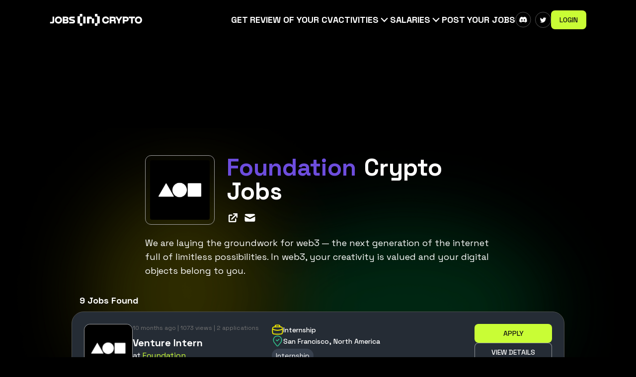

--- FILE ---
content_type: text/html; charset=utf-8
request_url: https://beincrypto.com/jobs/company/foundation
body_size: 25989
content:
<!DOCTYPE html><html lang="en" class="h-full selection:bg-white/80 selection:text-black/80 text-[16px]"><head><meta charSet="utf-8"/><meta content="width=device-width,initial-scale=1" name="viewport"/><title>Foundation Crypto Jobs</title><meta content="There are 9 Crypto Jobs at Foundation. The latest job published 10 months is  Venture Intern" name="description"/><meta content="Foundation Crypto Jobs" property="og:title"/><meta content="There are 9 Crypto Jobs at Foundation. The latest job published 10 months is  Venture Intern" name="og-description"/><meta content="Foundation Crypto Jobs" name="twitter-title"/><meta content="There are 9 Crypto Jobs at Foundation. The latest job published 10 months is  Venture Intern" name="twitter-description"/><link rel="shortcut icon" href="https://s32659.pcdn.co/wp-content/uploads/2022/09/cropped-bic_favic-32x32.png.webp" type="image/x-icon"/><link rel="icon" href="https://s32659.pcdn.co/wp-content/uploads/2022/09/cropped-bic_favic-32x32.png.webp" type="image/x-icon"/><link rel="preconnect" href="https://fonts.googleapis.com"/><link rel="preconnect" href="https://fonts.gstatic.com" crossorigin="true"/><style id="" media="all">/* cyrillic-ext */
@font-face {
  font-family: 'Inter';
  font-style: normal;
  font-weight: 100;
  font-display: swap;
  src: url(/fonts.gstatic.com/s/inter/v20/UcC73FwrK3iLTeHuS_nVMrMxCp50SjIa2JL7W0Q5n-wU.woff2) format('woff2');
  unicode-range: U+0460-052F, U+1C80-1C8A, U+20B4, U+2DE0-2DFF, U+A640-A69F, U+FE2E-FE2F;
}
/* cyrillic */
@font-face {
  font-family: 'Inter';
  font-style: normal;
  font-weight: 100;
  font-display: swap;
  src: url(/fonts.gstatic.com/s/inter/v20/UcC73FwrK3iLTeHuS_nVMrMxCp50SjIa0ZL7W0Q5n-wU.woff2) format('woff2');
  unicode-range: U+0301, U+0400-045F, U+0490-0491, U+04B0-04B1, U+2116;
}
/* greek-ext */
@font-face {
  font-family: 'Inter';
  font-style: normal;
  font-weight: 100;
  font-display: swap;
  src: url(/fonts.gstatic.com/s/inter/v20/UcC73FwrK3iLTeHuS_nVMrMxCp50SjIa2ZL7W0Q5n-wU.woff2) format('woff2');
  unicode-range: U+1F00-1FFF;
}
/* greek */
@font-face {
  font-family: 'Inter';
  font-style: normal;
  font-weight: 100;
  font-display: swap;
  src: url(/fonts.gstatic.com/s/inter/v20/UcC73FwrK3iLTeHuS_nVMrMxCp50SjIa1pL7W0Q5n-wU.woff2) format('woff2');
  unicode-range: U+0370-0377, U+037A-037F, U+0384-038A, U+038C, U+038E-03A1, U+03A3-03FF;
}
/* vietnamese */
@font-face {
  font-family: 'Inter';
  font-style: normal;
  font-weight: 100;
  font-display: swap;
  src: url(/fonts.gstatic.com/s/inter/v20/UcC73FwrK3iLTeHuS_nVMrMxCp50SjIa2pL7W0Q5n-wU.woff2) format('woff2');
  unicode-range: U+0102-0103, U+0110-0111, U+0128-0129, U+0168-0169, U+01A0-01A1, U+01AF-01B0, U+0300-0301, U+0303-0304, U+0308-0309, U+0323, U+0329, U+1EA0-1EF9, U+20AB;
}
/* latin-ext */
@font-face {
  font-family: 'Inter';
  font-style: normal;
  font-weight: 100;
  font-display: swap;
  src: url(/fonts.gstatic.com/s/inter/v20/UcC73FwrK3iLTeHuS_nVMrMxCp50SjIa25L7W0Q5n-wU.woff2) format('woff2');
  unicode-range: U+0100-02BA, U+02BD-02C5, U+02C7-02CC, U+02CE-02D7, U+02DD-02FF, U+0304, U+0308, U+0329, U+1D00-1DBF, U+1E00-1E9F, U+1EF2-1EFF, U+2020, U+20A0-20AB, U+20AD-20C0, U+2113, U+2C60-2C7F, U+A720-A7FF;
}
/* latin */
@font-face {
  font-family: 'Inter';
  font-style: normal;
  font-weight: 100;
  font-display: swap;
  src: url(/fonts.gstatic.com/s/inter/v20/UcC73FwrK3iLTeHuS_nVMrMxCp50SjIa1ZL7W0Q5nw.woff2) format('woff2');
  unicode-range: U+0000-00FF, U+0131, U+0152-0153, U+02BB-02BC, U+02C6, U+02DA, U+02DC, U+0304, U+0308, U+0329, U+2000-206F, U+20AC, U+2122, U+2191, U+2193, U+2212, U+2215, U+FEFF, U+FFFD;
}
/* cyrillic-ext */
@font-face {
  font-family: 'Inter';
  font-style: normal;
  font-weight: 200;
  font-display: swap;
  src: url(/fonts.gstatic.com/s/inter/v20/UcC73FwrK3iLTeHuS_nVMrMxCp50SjIa2JL7W0Q5n-wU.woff2) format('woff2');
  unicode-range: U+0460-052F, U+1C80-1C8A, U+20B4, U+2DE0-2DFF, U+A640-A69F, U+FE2E-FE2F;
}
/* cyrillic */
@font-face {
  font-family: 'Inter';
  font-style: normal;
  font-weight: 200;
  font-display: swap;
  src: url(/fonts.gstatic.com/s/inter/v20/UcC73FwrK3iLTeHuS_nVMrMxCp50SjIa0ZL7W0Q5n-wU.woff2) format('woff2');
  unicode-range: U+0301, U+0400-045F, U+0490-0491, U+04B0-04B1, U+2116;
}
/* greek-ext */
@font-face {
  font-family: 'Inter';
  font-style: normal;
  font-weight: 200;
  font-display: swap;
  src: url(/fonts.gstatic.com/s/inter/v20/UcC73FwrK3iLTeHuS_nVMrMxCp50SjIa2ZL7W0Q5n-wU.woff2) format('woff2');
  unicode-range: U+1F00-1FFF;
}
/* greek */
@font-face {
  font-family: 'Inter';
  font-style: normal;
  font-weight: 200;
  font-display: swap;
  src: url(/fonts.gstatic.com/s/inter/v20/UcC73FwrK3iLTeHuS_nVMrMxCp50SjIa1pL7W0Q5n-wU.woff2) format('woff2');
  unicode-range: U+0370-0377, U+037A-037F, U+0384-038A, U+038C, U+038E-03A1, U+03A3-03FF;
}
/* vietnamese */
@font-face {
  font-family: 'Inter';
  font-style: normal;
  font-weight: 200;
  font-display: swap;
  src: url(/fonts.gstatic.com/s/inter/v20/UcC73FwrK3iLTeHuS_nVMrMxCp50SjIa2pL7W0Q5n-wU.woff2) format('woff2');
  unicode-range: U+0102-0103, U+0110-0111, U+0128-0129, U+0168-0169, U+01A0-01A1, U+01AF-01B0, U+0300-0301, U+0303-0304, U+0308-0309, U+0323, U+0329, U+1EA0-1EF9, U+20AB;
}
/* latin-ext */
@font-face {
  font-family: 'Inter';
  font-style: normal;
  font-weight: 200;
  font-display: swap;
  src: url(/fonts.gstatic.com/s/inter/v20/UcC73FwrK3iLTeHuS_nVMrMxCp50SjIa25L7W0Q5n-wU.woff2) format('woff2');
  unicode-range: U+0100-02BA, U+02BD-02C5, U+02C7-02CC, U+02CE-02D7, U+02DD-02FF, U+0304, U+0308, U+0329, U+1D00-1DBF, U+1E00-1E9F, U+1EF2-1EFF, U+2020, U+20A0-20AB, U+20AD-20C0, U+2113, U+2C60-2C7F, U+A720-A7FF;
}
/* latin */
@font-face {
  font-family: 'Inter';
  font-style: normal;
  font-weight: 200;
  font-display: swap;
  src: url(/fonts.gstatic.com/s/inter/v20/UcC73FwrK3iLTeHuS_nVMrMxCp50SjIa1ZL7W0Q5nw.woff2) format('woff2');
  unicode-range: U+0000-00FF, U+0131, U+0152-0153, U+02BB-02BC, U+02C6, U+02DA, U+02DC, U+0304, U+0308, U+0329, U+2000-206F, U+20AC, U+2122, U+2191, U+2193, U+2212, U+2215, U+FEFF, U+FFFD;
}
/* cyrillic-ext */
@font-face {
  font-family: 'Inter';
  font-style: normal;
  font-weight: 300;
  font-display: swap;
  src: url(/fonts.gstatic.com/s/inter/v20/UcC73FwrK3iLTeHuS_nVMrMxCp50SjIa2JL7W0Q5n-wU.woff2) format('woff2');
  unicode-range: U+0460-052F, U+1C80-1C8A, U+20B4, U+2DE0-2DFF, U+A640-A69F, U+FE2E-FE2F;
}
/* cyrillic */
@font-face {
  font-family: 'Inter';
  font-style: normal;
  font-weight: 300;
  font-display: swap;
  src: url(/fonts.gstatic.com/s/inter/v20/UcC73FwrK3iLTeHuS_nVMrMxCp50SjIa0ZL7W0Q5n-wU.woff2) format('woff2');
  unicode-range: U+0301, U+0400-045F, U+0490-0491, U+04B0-04B1, U+2116;
}
/* greek-ext */
@font-face {
  font-family: 'Inter';
  font-style: normal;
  font-weight: 300;
  font-display: swap;
  src: url(/fonts.gstatic.com/s/inter/v20/UcC73FwrK3iLTeHuS_nVMrMxCp50SjIa2ZL7W0Q5n-wU.woff2) format('woff2');
  unicode-range: U+1F00-1FFF;
}
/* greek */
@font-face {
  font-family: 'Inter';
  font-style: normal;
  font-weight: 300;
  font-display: swap;
  src: url(/fonts.gstatic.com/s/inter/v20/UcC73FwrK3iLTeHuS_nVMrMxCp50SjIa1pL7W0Q5n-wU.woff2) format('woff2');
  unicode-range: U+0370-0377, U+037A-037F, U+0384-038A, U+038C, U+038E-03A1, U+03A3-03FF;
}
/* vietnamese */
@font-face {
  font-family: 'Inter';
  font-style: normal;
  font-weight: 300;
  font-display: swap;
  src: url(/fonts.gstatic.com/s/inter/v20/UcC73FwrK3iLTeHuS_nVMrMxCp50SjIa2pL7W0Q5n-wU.woff2) format('woff2');
  unicode-range: U+0102-0103, U+0110-0111, U+0128-0129, U+0168-0169, U+01A0-01A1, U+01AF-01B0, U+0300-0301, U+0303-0304, U+0308-0309, U+0323, U+0329, U+1EA0-1EF9, U+20AB;
}
/* latin-ext */
@font-face {
  font-family: 'Inter';
  font-style: normal;
  font-weight: 300;
  font-display: swap;
  src: url(/fonts.gstatic.com/s/inter/v20/UcC73FwrK3iLTeHuS_nVMrMxCp50SjIa25L7W0Q5n-wU.woff2) format('woff2');
  unicode-range: U+0100-02BA, U+02BD-02C5, U+02C7-02CC, U+02CE-02D7, U+02DD-02FF, U+0304, U+0308, U+0329, U+1D00-1DBF, U+1E00-1E9F, U+1EF2-1EFF, U+2020, U+20A0-20AB, U+20AD-20C0, U+2113, U+2C60-2C7F, U+A720-A7FF;
}
/* latin */
@font-face {
  font-family: 'Inter';
  font-style: normal;
  font-weight: 300;
  font-display: swap;
  src: url(/fonts.gstatic.com/s/inter/v20/UcC73FwrK3iLTeHuS_nVMrMxCp50SjIa1ZL7W0Q5nw.woff2) format('woff2');
  unicode-range: U+0000-00FF, U+0131, U+0152-0153, U+02BB-02BC, U+02C6, U+02DA, U+02DC, U+0304, U+0308, U+0329, U+2000-206F, U+20AC, U+2122, U+2191, U+2193, U+2212, U+2215, U+FEFF, U+FFFD;
}
/* cyrillic-ext */
@font-face {
  font-family: 'Inter';
  font-style: normal;
  font-weight: 400;
  font-display: swap;
  src: url(/fonts.gstatic.com/s/inter/v20/UcC73FwrK3iLTeHuS_nVMrMxCp50SjIa2JL7W0Q5n-wU.woff2) format('woff2');
  unicode-range: U+0460-052F, U+1C80-1C8A, U+20B4, U+2DE0-2DFF, U+A640-A69F, U+FE2E-FE2F;
}
/* cyrillic */
@font-face {
  font-family: 'Inter';
  font-style: normal;
  font-weight: 400;
  font-display: swap;
  src: url(/fonts.gstatic.com/s/inter/v20/UcC73FwrK3iLTeHuS_nVMrMxCp50SjIa0ZL7W0Q5n-wU.woff2) format('woff2');
  unicode-range: U+0301, U+0400-045F, U+0490-0491, U+04B0-04B1, U+2116;
}
/* greek-ext */
@font-face {
  font-family: 'Inter';
  font-style: normal;
  font-weight: 400;
  font-display: swap;
  src: url(/fonts.gstatic.com/s/inter/v20/UcC73FwrK3iLTeHuS_nVMrMxCp50SjIa2ZL7W0Q5n-wU.woff2) format('woff2');
  unicode-range: U+1F00-1FFF;
}
/* greek */
@font-face {
  font-family: 'Inter';
  font-style: normal;
  font-weight: 400;
  font-display: swap;
  src: url(/fonts.gstatic.com/s/inter/v20/UcC73FwrK3iLTeHuS_nVMrMxCp50SjIa1pL7W0Q5n-wU.woff2) format('woff2');
  unicode-range: U+0370-0377, U+037A-037F, U+0384-038A, U+038C, U+038E-03A1, U+03A3-03FF;
}
/* vietnamese */
@font-face {
  font-family: 'Inter';
  font-style: normal;
  font-weight: 400;
  font-display: swap;
  src: url(/fonts.gstatic.com/s/inter/v20/UcC73FwrK3iLTeHuS_nVMrMxCp50SjIa2pL7W0Q5n-wU.woff2) format('woff2');
  unicode-range: U+0102-0103, U+0110-0111, U+0128-0129, U+0168-0169, U+01A0-01A1, U+01AF-01B0, U+0300-0301, U+0303-0304, U+0308-0309, U+0323, U+0329, U+1EA0-1EF9, U+20AB;
}
/* latin-ext */
@font-face {
  font-family: 'Inter';
  font-style: normal;
  font-weight: 400;
  font-display: swap;
  src: url(/fonts.gstatic.com/s/inter/v20/UcC73FwrK3iLTeHuS_nVMrMxCp50SjIa25L7W0Q5n-wU.woff2) format('woff2');
  unicode-range: U+0100-02BA, U+02BD-02C5, U+02C7-02CC, U+02CE-02D7, U+02DD-02FF, U+0304, U+0308, U+0329, U+1D00-1DBF, U+1E00-1E9F, U+1EF2-1EFF, U+2020, U+20A0-20AB, U+20AD-20C0, U+2113, U+2C60-2C7F, U+A720-A7FF;
}
/* latin */
@font-face {
  font-family: 'Inter';
  font-style: normal;
  font-weight: 400;
  font-display: swap;
  src: url(/fonts.gstatic.com/s/inter/v20/UcC73FwrK3iLTeHuS_nVMrMxCp50SjIa1ZL7W0Q5nw.woff2) format('woff2');
  unicode-range: U+0000-00FF, U+0131, U+0152-0153, U+02BB-02BC, U+02C6, U+02DA, U+02DC, U+0304, U+0308, U+0329, U+2000-206F, U+20AC, U+2122, U+2191, U+2193, U+2212, U+2215, U+FEFF, U+FFFD;
}
/* cyrillic-ext */
@font-face {
  font-family: 'Inter';
  font-style: normal;
  font-weight: 500;
  font-display: swap;
  src: url(/fonts.gstatic.com/s/inter/v20/UcC73FwrK3iLTeHuS_nVMrMxCp50SjIa2JL7W0Q5n-wU.woff2) format('woff2');
  unicode-range: U+0460-052F, U+1C80-1C8A, U+20B4, U+2DE0-2DFF, U+A640-A69F, U+FE2E-FE2F;
}
/* cyrillic */
@font-face {
  font-family: 'Inter';
  font-style: normal;
  font-weight: 500;
  font-display: swap;
  src: url(/fonts.gstatic.com/s/inter/v20/UcC73FwrK3iLTeHuS_nVMrMxCp50SjIa0ZL7W0Q5n-wU.woff2) format('woff2');
  unicode-range: U+0301, U+0400-045F, U+0490-0491, U+04B0-04B1, U+2116;
}
/* greek-ext */
@font-face {
  font-family: 'Inter';
  font-style: normal;
  font-weight: 500;
  font-display: swap;
  src: url(/fonts.gstatic.com/s/inter/v20/UcC73FwrK3iLTeHuS_nVMrMxCp50SjIa2ZL7W0Q5n-wU.woff2) format('woff2');
  unicode-range: U+1F00-1FFF;
}
/* greek */
@font-face {
  font-family: 'Inter';
  font-style: normal;
  font-weight: 500;
  font-display: swap;
  src: url(/fonts.gstatic.com/s/inter/v20/UcC73FwrK3iLTeHuS_nVMrMxCp50SjIa1pL7W0Q5n-wU.woff2) format('woff2');
  unicode-range: U+0370-0377, U+037A-037F, U+0384-038A, U+038C, U+038E-03A1, U+03A3-03FF;
}
/* vietnamese */
@font-face {
  font-family: 'Inter';
  font-style: normal;
  font-weight: 500;
  font-display: swap;
  src: url(/fonts.gstatic.com/s/inter/v20/UcC73FwrK3iLTeHuS_nVMrMxCp50SjIa2pL7W0Q5n-wU.woff2) format('woff2');
  unicode-range: U+0102-0103, U+0110-0111, U+0128-0129, U+0168-0169, U+01A0-01A1, U+01AF-01B0, U+0300-0301, U+0303-0304, U+0308-0309, U+0323, U+0329, U+1EA0-1EF9, U+20AB;
}
/* latin-ext */
@font-face {
  font-family: 'Inter';
  font-style: normal;
  font-weight: 500;
  font-display: swap;
  src: url(/fonts.gstatic.com/s/inter/v20/UcC73FwrK3iLTeHuS_nVMrMxCp50SjIa25L7W0Q5n-wU.woff2) format('woff2');
  unicode-range: U+0100-02BA, U+02BD-02C5, U+02C7-02CC, U+02CE-02D7, U+02DD-02FF, U+0304, U+0308, U+0329, U+1D00-1DBF, U+1E00-1E9F, U+1EF2-1EFF, U+2020, U+20A0-20AB, U+20AD-20C0, U+2113, U+2C60-2C7F, U+A720-A7FF;
}
/* latin */
@font-face {
  font-family: 'Inter';
  font-style: normal;
  font-weight: 500;
  font-display: swap;
  src: url(/fonts.gstatic.com/s/inter/v20/UcC73FwrK3iLTeHuS_nVMrMxCp50SjIa1ZL7W0Q5nw.woff2) format('woff2');
  unicode-range: U+0000-00FF, U+0131, U+0152-0153, U+02BB-02BC, U+02C6, U+02DA, U+02DC, U+0304, U+0308, U+0329, U+2000-206F, U+20AC, U+2122, U+2191, U+2193, U+2212, U+2215, U+FEFF, U+FFFD;
}
/* cyrillic-ext */
@font-face {
  font-family: 'Inter';
  font-style: normal;
  font-weight: 600;
  font-display: swap;
  src: url(/fonts.gstatic.com/s/inter/v20/UcC73FwrK3iLTeHuS_nVMrMxCp50SjIa2JL7W0Q5n-wU.woff2) format('woff2');
  unicode-range: U+0460-052F, U+1C80-1C8A, U+20B4, U+2DE0-2DFF, U+A640-A69F, U+FE2E-FE2F;
}
/* cyrillic */
@font-face {
  font-family: 'Inter';
  font-style: normal;
  font-weight: 600;
  font-display: swap;
  src: url(/fonts.gstatic.com/s/inter/v20/UcC73FwrK3iLTeHuS_nVMrMxCp50SjIa0ZL7W0Q5n-wU.woff2) format('woff2');
  unicode-range: U+0301, U+0400-045F, U+0490-0491, U+04B0-04B1, U+2116;
}
/* greek-ext */
@font-face {
  font-family: 'Inter';
  font-style: normal;
  font-weight: 600;
  font-display: swap;
  src: url(/fonts.gstatic.com/s/inter/v20/UcC73FwrK3iLTeHuS_nVMrMxCp50SjIa2ZL7W0Q5n-wU.woff2) format('woff2');
  unicode-range: U+1F00-1FFF;
}
/* greek */
@font-face {
  font-family: 'Inter';
  font-style: normal;
  font-weight: 600;
  font-display: swap;
  src: url(/fonts.gstatic.com/s/inter/v20/UcC73FwrK3iLTeHuS_nVMrMxCp50SjIa1pL7W0Q5n-wU.woff2) format('woff2');
  unicode-range: U+0370-0377, U+037A-037F, U+0384-038A, U+038C, U+038E-03A1, U+03A3-03FF;
}
/* vietnamese */
@font-face {
  font-family: 'Inter';
  font-style: normal;
  font-weight: 600;
  font-display: swap;
  src: url(/fonts.gstatic.com/s/inter/v20/UcC73FwrK3iLTeHuS_nVMrMxCp50SjIa2pL7W0Q5n-wU.woff2) format('woff2');
  unicode-range: U+0102-0103, U+0110-0111, U+0128-0129, U+0168-0169, U+01A0-01A1, U+01AF-01B0, U+0300-0301, U+0303-0304, U+0308-0309, U+0323, U+0329, U+1EA0-1EF9, U+20AB;
}
/* latin-ext */
@font-face {
  font-family: 'Inter';
  font-style: normal;
  font-weight: 600;
  font-display: swap;
  src: url(/fonts.gstatic.com/s/inter/v20/UcC73FwrK3iLTeHuS_nVMrMxCp50SjIa25L7W0Q5n-wU.woff2) format('woff2');
  unicode-range: U+0100-02BA, U+02BD-02C5, U+02C7-02CC, U+02CE-02D7, U+02DD-02FF, U+0304, U+0308, U+0329, U+1D00-1DBF, U+1E00-1E9F, U+1EF2-1EFF, U+2020, U+20A0-20AB, U+20AD-20C0, U+2113, U+2C60-2C7F, U+A720-A7FF;
}
/* latin */
@font-face {
  font-family: 'Inter';
  font-style: normal;
  font-weight: 600;
  font-display: swap;
  src: url(/fonts.gstatic.com/s/inter/v20/UcC73FwrK3iLTeHuS_nVMrMxCp50SjIa1ZL7W0Q5nw.woff2) format('woff2');
  unicode-range: U+0000-00FF, U+0131, U+0152-0153, U+02BB-02BC, U+02C6, U+02DA, U+02DC, U+0304, U+0308, U+0329, U+2000-206F, U+20AC, U+2122, U+2191, U+2193, U+2212, U+2215, U+FEFF, U+FFFD;
}
/* cyrillic-ext */
@font-face {
  font-family: 'Inter';
  font-style: normal;
  font-weight: 700;
  font-display: swap;
  src: url(/fonts.gstatic.com/s/inter/v20/UcC73FwrK3iLTeHuS_nVMrMxCp50SjIa2JL7W0Q5n-wU.woff2) format('woff2');
  unicode-range: U+0460-052F, U+1C80-1C8A, U+20B4, U+2DE0-2DFF, U+A640-A69F, U+FE2E-FE2F;
}
/* cyrillic */
@font-face {
  font-family: 'Inter';
  font-style: normal;
  font-weight: 700;
  font-display: swap;
  src: url(/fonts.gstatic.com/s/inter/v20/UcC73FwrK3iLTeHuS_nVMrMxCp50SjIa0ZL7W0Q5n-wU.woff2) format('woff2');
  unicode-range: U+0301, U+0400-045F, U+0490-0491, U+04B0-04B1, U+2116;
}
/* greek-ext */
@font-face {
  font-family: 'Inter';
  font-style: normal;
  font-weight: 700;
  font-display: swap;
  src: url(/fonts.gstatic.com/s/inter/v20/UcC73FwrK3iLTeHuS_nVMrMxCp50SjIa2ZL7W0Q5n-wU.woff2) format('woff2');
  unicode-range: U+1F00-1FFF;
}
/* greek */
@font-face {
  font-family: 'Inter';
  font-style: normal;
  font-weight: 700;
  font-display: swap;
  src: url(/fonts.gstatic.com/s/inter/v20/UcC73FwrK3iLTeHuS_nVMrMxCp50SjIa1pL7W0Q5n-wU.woff2) format('woff2');
  unicode-range: U+0370-0377, U+037A-037F, U+0384-038A, U+038C, U+038E-03A1, U+03A3-03FF;
}
/* vietnamese */
@font-face {
  font-family: 'Inter';
  font-style: normal;
  font-weight: 700;
  font-display: swap;
  src: url(/fonts.gstatic.com/s/inter/v20/UcC73FwrK3iLTeHuS_nVMrMxCp50SjIa2pL7W0Q5n-wU.woff2) format('woff2');
  unicode-range: U+0102-0103, U+0110-0111, U+0128-0129, U+0168-0169, U+01A0-01A1, U+01AF-01B0, U+0300-0301, U+0303-0304, U+0308-0309, U+0323, U+0329, U+1EA0-1EF9, U+20AB;
}
/* latin-ext */
@font-face {
  font-family: 'Inter';
  font-style: normal;
  font-weight: 700;
  font-display: swap;
  src: url(/fonts.gstatic.com/s/inter/v20/UcC73FwrK3iLTeHuS_nVMrMxCp50SjIa25L7W0Q5n-wU.woff2) format('woff2');
  unicode-range: U+0100-02BA, U+02BD-02C5, U+02C7-02CC, U+02CE-02D7, U+02DD-02FF, U+0304, U+0308, U+0329, U+1D00-1DBF, U+1E00-1E9F, U+1EF2-1EFF, U+2020, U+20A0-20AB, U+20AD-20C0, U+2113, U+2C60-2C7F, U+A720-A7FF;
}
/* latin */
@font-face {
  font-family: 'Inter';
  font-style: normal;
  font-weight: 700;
  font-display: swap;
  src: url(/fonts.gstatic.com/s/inter/v20/UcC73FwrK3iLTeHuS_nVMrMxCp50SjIa1ZL7W0Q5nw.woff2) format('woff2');
  unicode-range: U+0000-00FF, U+0131, U+0152-0153, U+02BB-02BC, U+02C6, U+02DA, U+02DC, U+0304, U+0308, U+0329, U+2000-206F, U+20AC, U+2122, U+2191, U+2193, U+2212, U+2215, U+FEFF, U+FFFD;
}
/* cyrillic-ext */
@font-face {
  font-family: 'Inter';
  font-style: normal;
  font-weight: 800;
  font-display: swap;
  src: url(/fonts.gstatic.com/s/inter/v20/UcC73FwrK3iLTeHuS_nVMrMxCp50SjIa2JL7W0Q5n-wU.woff2) format('woff2');
  unicode-range: U+0460-052F, U+1C80-1C8A, U+20B4, U+2DE0-2DFF, U+A640-A69F, U+FE2E-FE2F;
}
/* cyrillic */
@font-face {
  font-family: 'Inter';
  font-style: normal;
  font-weight: 800;
  font-display: swap;
  src: url(/fonts.gstatic.com/s/inter/v20/UcC73FwrK3iLTeHuS_nVMrMxCp50SjIa0ZL7W0Q5n-wU.woff2) format('woff2');
  unicode-range: U+0301, U+0400-045F, U+0490-0491, U+04B0-04B1, U+2116;
}
/* greek-ext */
@font-face {
  font-family: 'Inter';
  font-style: normal;
  font-weight: 800;
  font-display: swap;
  src: url(/fonts.gstatic.com/s/inter/v20/UcC73FwrK3iLTeHuS_nVMrMxCp50SjIa2ZL7W0Q5n-wU.woff2) format('woff2');
  unicode-range: U+1F00-1FFF;
}
/* greek */
@font-face {
  font-family: 'Inter';
  font-style: normal;
  font-weight: 800;
  font-display: swap;
  src: url(/fonts.gstatic.com/s/inter/v20/UcC73FwrK3iLTeHuS_nVMrMxCp50SjIa1pL7W0Q5n-wU.woff2) format('woff2');
  unicode-range: U+0370-0377, U+037A-037F, U+0384-038A, U+038C, U+038E-03A1, U+03A3-03FF;
}
/* vietnamese */
@font-face {
  font-family: 'Inter';
  font-style: normal;
  font-weight: 800;
  font-display: swap;
  src: url(/fonts.gstatic.com/s/inter/v20/UcC73FwrK3iLTeHuS_nVMrMxCp50SjIa2pL7W0Q5n-wU.woff2) format('woff2');
  unicode-range: U+0102-0103, U+0110-0111, U+0128-0129, U+0168-0169, U+01A0-01A1, U+01AF-01B0, U+0300-0301, U+0303-0304, U+0308-0309, U+0323, U+0329, U+1EA0-1EF9, U+20AB;
}
/* latin-ext */
@font-face {
  font-family: 'Inter';
  font-style: normal;
  font-weight: 800;
  font-display: swap;
  src: url(/fonts.gstatic.com/s/inter/v20/UcC73FwrK3iLTeHuS_nVMrMxCp50SjIa25L7W0Q5n-wU.woff2) format('woff2');
  unicode-range: U+0100-02BA, U+02BD-02C5, U+02C7-02CC, U+02CE-02D7, U+02DD-02FF, U+0304, U+0308, U+0329, U+1D00-1DBF, U+1E00-1E9F, U+1EF2-1EFF, U+2020, U+20A0-20AB, U+20AD-20C0, U+2113, U+2C60-2C7F, U+A720-A7FF;
}
/* latin */
@font-face {
  font-family: 'Inter';
  font-style: normal;
  font-weight: 800;
  font-display: swap;
  src: url(/fonts.gstatic.com/s/inter/v20/UcC73FwrK3iLTeHuS_nVMrMxCp50SjIa1ZL7W0Q5nw.woff2) format('woff2');
  unicode-range: U+0000-00FF, U+0131, U+0152-0153, U+02BB-02BC, U+02C6, U+02DA, U+02DC, U+0304, U+0308, U+0329, U+2000-206F, U+20AC, U+2122, U+2191, U+2193, U+2212, U+2215, U+FEFF, U+FFFD;
}
/* cyrillic-ext */
@font-face {
  font-family: 'Inter';
  font-style: normal;
  font-weight: 900;
  font-display: swap;
  src: url(/fonts.gstatic.com/s/inter/v20/UcC73FwrK3iLTeHuS_nVMrMxCp50SjIa2JL7W0Q5n-wU.woff2) format('woff2');
  unicode-range: U+0460-052F, U+1C80-1C8A, U+20B4, U+2DE0-2DFF, U+A640-A69F, U+FE2E-FE2F;
}
/* cyrillic */
@font-face {
  font-family: 'Inter';
  font-style: normal;
  font-weight: 900;
  font-display: swap;
  src: url(/fonts.gstatic.com/s/inter/v20/UcC73FwrK3iLTeHuS_nVMrMxCp50SjIa0ZL7W0Q5n-wU.woff2) format('woff2');
  unicode-range: U+0301, U+0400-045F, U+0490-0491, U+04B0-04B1, U+2116;
}
/* greek-ext */
@font-face {
  font-family: 'Inter';
  font-style: normal;
  font-weight: 900;
  font-display: swap;
  src: url(/fonts.gstatic.com/s/inter/v20/UcC73FwrK3iLTeHuS_nVMrMxCp50SjIa2ZL7W0Q5n-wU.woff2) format('woff2');
  unicode-range: U+1F00-1FFF;
}
/* greek */
@font-face {
  font-family: 'Inter';
  font-style: normal;
  font-weight: 900;
  font-display: swap;
  src: url(/fonts.gstatic.com/s/inter/v20/UcC73FwrK3iLTeHuS_nVMrMxCp50SjIa1pL7W0Q5n-wU.woff2) format('woff2');
  unicode-range: U+0370-0377, U+037A-037F, U+0384-038A, U+038C, U+038E-03A1, U+03A3-03FF;
}
/* vietnamese */
@font-face {
  font-family: 'Inter';
  font-style: normal;
  font-weight: 900;
  font-display: swap;
  src: url(/fonts.gstatic.com/s/inter/v20/UcC73FwrK3iLTeHuS_nVMrMxCp50SjIa2pL7W0Q5n-wU.woff2) format('woff2');
  unicode-range: U+0102-0103, U+0110-0111, U+0128-0129, U+0168-0169, U+01A0-01A1, U+01AF-01B0, U+0300-0301, U+0303-0304, U+0308-0309, U+0323, U+0329, U+1EA0-1EF9, U+20AB;
}
/* latin-ext */
@font-face {
  font-family: 'Inter';
  font-style: normal;
  font-weight: 900;
  font-display: swap;
  src: url(/fonts.gstatic.com/s/inter/v20/UcC73FwrK3iLTeHuS_nVMrMxCp50SjIa25L7W0Q5n-wU.woff2) format('woff2');
  unicode-range: U+0100-02BA, U+02BD-02C5, U+02C7-02CC, U+02CE-02D7, U+02DD-02FF, U+0304, U+0308, U+0329, U+1D00-1DBF, U+1E00-1E9F, U+1EF2-1EFF, U+2020, U+20A0-20AB, U+20AD-20C0, U+2113, U+2C60-2C7F, U+A720-A7FF;
}
/* latin */
@font-face {
  font-family: 'Inter';
  font-style: normal;
  font-weight: 900;
  font-display: swap;
  src: url(/fonts.gstatic.com/s/inter/v20/UcC73FwrK3iLTeHuS_nVMrMxCp50SjIa1ZL7W0Q5nw.woff2) format('woff2');
  unicode-range: U+0000-00FF, U+0131, U+0152-0153, U+02BB-02BC, U+02C6, U+02DA, U+02DC, U+0304, U+0308, U+0329, U+2000-206F, U+20AC, U+2122, U+2191, U+2193, U+2212, U+2215, U+FEFF, U+FFFD;
}
</style><link rel="stylesheet" href="/jobs/build/_assets/tailwind-4EC66AYB.css"/><link rel="stylesheet" href="/jobs/build/_assets/tag-select-Q5JHLE6T.css"/><link rel="stylesheet" href="/jobs/build/_assets/dropdown-link-ZPMFCAJE.css"/><link rel="stylesheet" href="/jobs/build/_assets/index-G35QM6ZN.css"/><link rel="stylesheet" href="/jobs/build/_assets/ad-butler-2IE7732M.css"/><link rel="stylesheet" href="/jobs/build/_assets/hamburger-menu-WZZPFJYH.css"/><link rel="canonical" href="https://beincrypto.com/jobs/company/foundation/"/></head><body class="h-full bg-black text-white"><div class="ad-butler-mobile-top-banner"></div><div class="relative z-10 bg-black"><div><nav class="p-4 bg-bicBlack md:bg-transparent mt-[58vw] md:mt-0"><div class="container w-[min(1080px,_100%)] mx-auto flex items-center justify-between"><div class="text-white header-logo hidden md:block"><a href="/jobs"><svg viewBox="0 0 1746 225" fill="none" xmlns="http://www.w3.org/2000/svg"><g><path d="M53.36 52.15H84.89V150C84.89 159.81 82.31 167.3 77.15 172.46C71.99 177.62 64.5 180.2 54.69 180.2H6.53999V149.62H45.33C50.68 149.62 53.36 147.01 53.36 141.79V52.15Z" fill="white"></path><path d="M214.65 163.85C202.16 176.66 185.79 183.06 165.53 183.06C145.27 183.06 128.9 176.66 116.42 163.85C103.93 151.05 97.69 135.28 97.69 116.55C97.69 97.7 103.93 81.77 116.42 68.77C128.9 55.77 145.28 49.28 165.53 49.28C185.79 49.28 202.16 55.78 214.65 68.77C227.13 81.77 233.38 97.69 233.38 116.55C233.38 135.28 227.14 151.05 214.65 163.85ZM165.54 152.1C176.37 152.1 185.03 148.6 191.53 141.59C198.03 134.58 201.28 126.11 201.28 116.17C201.28 106.11 198.06 97.6 191.63 90.66C185.19 83.72 176.5 80.24 165.54 80.24C154.58 80.24 145.89 83.71 139.45 90.66C133.02 97.61 129.8 106.11 129.8 116.17C129.8 126.11 133.02 134.58 139.45 141.59C145.88 148.6 154.58 152.1 165.54 152.1Z" fill="white"></path><path d="M336.39 112.73V113.49C342.51 115.66 347.54 119.29 351.49 124.38C355.44 129.48 357.41 135.78 357.41 143.3C357.41 154 353.62 162.83 346.04 169.77C338.46 176.72 329.19 180.19 318.23 180.19H247.14V52.15H315.94C326.77 52.15 335.82 55.27 343.08 61.51C350.34 67.75 353.97 75.91 353.97 85.97C353.97 91.83 352.38 97.15 349.19 101.93C346.01 106.71 341.74 110.31 336.39 112.73ZM309.63 80.24H278.67V102.98H309.63C313.19 102.98 316.09 101.8 318.33 99.44C320.56 97.08 321.67 94.44 321.67 91.51C321.67 88.58 320.59 85.97 318.42 83.67C316.26 81.39 313.33 80.24 309.63 80.24ZM278.67 152.29H312.31C316 152.29 319.06 151.02 321.48 148.47C323.9 145.92 325.11 143.06 325.11 139.87C325.11 136.94 323.9 134.36 321.48 132.13C319.06 129.9 316 128.79 312.31 128.79H278.67V152.29Z" fill="white"></path><path d="M403.66 52.15H470.74V82.73H405.76C403.34 82.73 401.52 83.3 400.31 84.45C399.1 85.6 398.49 87.06 398.49 88.85C398.49 92.42 400.46 94.71 404.41 95.73L449.51 106.05C459.19 108.34 466.58 112.8 471.68 119.43C476.77 126.06 479.32 133.57 479.32 141.98C479.32 152.43 475.81 161.41 468.81 168.93C461.8 176.45 452.12 180.21 439.76 180.21H369.81V149.63H438.61C440.9 149.63 442.75 148.9 444.15 147.43C445.55 145.97 446.25 144.34 446.25 142.56C446.25 138.87 444.08 136.57 439.75 135.68L394.46 125.17C384.78 122.88 377.39 118.42 372.29 111.79C367.19 105.17 364.65 97.71 364.65 89.43C364.65 79.24 368.09 70.48 374.97 63.15C381.87 55.81 391.43 52.15 403.66 52.15Z" fill="white"></path><path fill-rule="evenodd" clip-rule="evenodd" d="M853.63 9.30995C853.63 7.05995 854.52 4.89995 856.11 3.30995C857.7 1.71995 859.86 0.819946 862.11 0.819946H894.7C895.81 0.819946 896.92 1.03995 897.95 1.45995C898.98 1.88995 899.92 2.50995 900.71 3.29995C901.5 4.08995 902.13 5.01995 902.55 6.05995C902.97 7.09995 903.2 8.19995 903.2 9.30995V35.8799C903.2 38.1299 904.09 40.2899 905.68 41.8799C907.27 43.4699 909.43 44.3699 911.68 44.3699H937.37C939.62 44.3699 941.77 45.2699 943.36 46.8599C944.95 48.4499 945.85 50.6099 945.85 52.8599V172.57C945.85 173.69 945.63 174.79 945.21 175.82C944.78 176.85 944.16 177.79 943.37 178.58C942.58 179.37 941.65 179.99 940.62 180.42C939.59 180.85 938.49 181.06 937.37 181.06H911.68C910.57 181.06 909.46 181.28 908.43 181.71C907.4 182.14 906.46 182.77 905.68 183.55C904.89 184.34 904.27 185.28 903.84 186.31C903.41 187.34 903.2 188.45 903.2 189.56V216.12C903.2 217.24 902.98 218.34 902.55 219.37C902.12 220.4 901.5 221.34 900.71 222.12C899.92 222.91 898.98 223.53 897.95 223.96C896.92 224.39 895.81 224.6 894.7 224.6H862.11C859.86 224.6 857.7 223.7 856.11 222.11C854.52 220.52 853.63 218.36 853.63 216.11V183.47C853.63 181.22 854.52 179.06 856.11 177.47C857.7 175.88 859.86 174.98 862.11 174.98H887.84C890.09 174.98 892.25 174.09 893.84 172.49C895.43 170.9 896.33 168.74 896.33 166.49V58.8999C896.33 57.7799 896.11 56.6799 895.69 55.6499C895.26 54.6199 894.64 53.6799 893.85 52.8899C893.06 52.0999 892.13 51.4699 891.1 51.0499C890.07 50.6199 888.96 50.3999 887.85 50.3999H862.12C861.01 50.3999 859.9 50.1799 858.87 49.7599C857.84 49.3299 856.9 48.7099 856.12 47.9199C855.33 47.1299 854.71 46.1999 854.28 45.1599C853.86 44.1299 853.64 43.0299 853.64 41.9099V9.30995H853.63Z" fill="#FFFFFF"></path><path fill-rule="evenodd" clip-rule="evenodd" d="M617.09 9.30995C617.09 7.05995 616.2 4.89995 614.61 3.30995C613.02 1.71995 610.86 0.819946 608.61 0.819946H575.97C573.72 0.819946 571.57 1.71995 569.98 3.30995C568.39 4.89995 567.49 7.05995 567.49 9.30995V35.8799C567.49 38.1299 566.6 40.2899 565.01 41.8799C563.42 43.4699 561.26 44.3699 559.01 44.3699H533.32C531.07 44.3699 528.92 45.2699 527.33 46.8599C525.74 48.4499 524.84 50.6099 524.84 52.8599V172.57C524.84 173.69 525.05 174.79 525.48 175.82C525.91 176.85 526.53 177.79 527.32 178.58C528.11 179.37 529.04 179.99 530.07 180.42C531.1 180.85 532.2 181.06 533.32 181.06H559C560.12 181.06 561.22 181.28 562.25 181.71C563.28 182.14 564.22 182.77 565 183.55C565.79 184.34 566.41 185.28 566.84 186.31C567.26 187.34 567.48 188.45 567.48 189.56V216.12C567.48 218.37 568.38 220.53 569.97 222.12C571.56 223.71 573.71 224.61 575.96 224.61H608.6C610.85 224.61 613.01 223.71 614.6 222.12C616.19 220.53 617.08 218.37 617.08 216.12V183.48C617.08 181.23 616.19 179.07 614.6 177.48C613.01 175.89 610.85 174.99 608.6 174.99H582.9C580.65 174.99 578.49 174.1 576.9 172.5C575.31 170.91 574.42 168.75 574.42 166.5V58.8999C574.42 57.7799 574.64 56.6799 575.06 55.6499C575.49 54.6199 576.11 53.6799 576.9 52.8899C577.69 52.0999 578.62 51.4699 579.66 51.0499C580.69 50.6199 581.79 50.3999 582.91 50.3999H608.62C609.73 50.3999 610.84 50.1799 611.87 49.7599C612.9 49.3299 613.84 48.7099 614.62 47.9199C615.41 47.1299 616.03 46.1999 616.46 45.1599C616.88 44.1299 617.1 43.0299 617.1 41.9099V9.30995H617.09Z" fill="#FFFFFF"></path><path fill-rule="evenodd" clip-rule="evenodd" d="M705.14 59.5299C705.15 57.6499 705.89 55.8599 707.22 54.5299C708.55 53.1999 710.34 52.46 712.22 52.45H783.85C785.23 52.46 786.57 52.8599 787.72 53.6199C788.87 54.3799 789.77 55.45 790.32 56.72L801.94 83.55C802.48 84.82 803.38 85.9 804.53 86.66C805.68 87.42 807.02 87.8299 808.4 87.8399H832.41C833.34 87.8399 834.26 88.02 835.12 88.37C835.98 88.72 836.76 89.24 837.42 89.9C838.08 90.56 838.6 91.34 838.95 92.19C839.31 93.05 839.49 93.97 839.49 94.9V174.1C839.49 175.98 838.74 177.78 837.42 179.11C836.09 180.44 834.29 181.18 832.41 181.18H802.02C800.14 181.18 798.34 180.43 797.02 179.11C795.69 177.78 794.95 175.98 794.95 174.1V100.55C794.95 98.68 794.21 96.88 792.88 95.55C791.56 94.22 789.76 93.47 787.89 93.47H756.77C754.9 93.47 753.1 94.22 751.78 95.55C750.46 96.88 749.71 98.68 749.71 100.55V174.1C749.71 175.98 748.96 177.78 747.64 179.11C746.31 180.44 744.51 181.18 742.63 181.18H712.24C710.36 181.18 708.56 180.43 707.23 179.11C705.9 177.78 705.16 175.98 705.16 174.1V59.5299H705.14Z" fill="#FFFFFF"></path><path d="M633.02 59.5299C633.02 57.6499 633.77 55.8599 635.1 54.5299C636.43 53.1999 638.22 52.46 640.1 52.45H670.49C672.37 52.45 674.16 53.1999 675.49 54.5299C676.82 55.8599 677.56 57.6599 677.57 59.5299V174.1C677.57 175.98 676.82 177.78 675.5 179.11C674.17 180.44 672.37 181.18 670.49 181.18H640.1C638.22 181.18 636.42 180.43 635.1 179.11C633.77 177.78 633.03 175.98 633.03 174.1V59.5299H633.02Z" fill="#FFFFFF"></path><path d="M1090.71 127.29H1123.16C1121.86 142.94 1114.54 157.47 1102.75 167.83C1090.83 178.46 1075.75 183.77 1057.51 183.77C1037.55 183.77 1021.42 177.37 1009.13 164.57C996.84 151.77 990.69 135.88 990.68 116.92C990.68 97.8699 996.83 81.86 1009.12 68.91C1021.41 55.96 1037.54 49.4299 1057.52 49.3199C1075.33 49.3199 1090.18 54.5699 1102.07 65.0599C1113.77 75.0399 1121.18 89.1399 1122.79 104.44H1089.97C1088.28 97.4699 1084.24 91.2999 1078.53 86.9699C1072.4 82.3899 1064.86 80.1099 1057.22 80.4999C1046.59 80.6299 1038.2 84.1499 1032.06 91.0699C1025.98 98.1599 1022.76 107.27 1023.04 116.61C1022.79 126.04 1026.08 135.21 1032.25 142.34C1038.33 149.22 1046.75 152.65 1057.52 152.65C1065.3 152.9 1072.94 150.53 1079.22 145.93C1085.12 141.27 1089.19 134.67 1090.71 127.29Z" fill="#FFFFFF"></path><path d="M1165.32 180.88H1133.63V52.21H1200.06C1213.89 52.21 1224.9 55.34 1233.09 61.6C1241.28 67.86 1245.43 76.7 1245.56 88.11C1245.56 100.29 1241.34 109.38 1232.89 115.4V116.16C1243.9 118.85 1249.41 127.11 1249.41 140.92V180.88H1217.72V146.5C1217.72 141.76 1215.29 139.39 1210.43 139.4H1165.31V180.88H1165.32ZM1165.32 82.94V111.36H1197.38C1201.72 111.59 1206 110.22 1209.4 107.51C1210.95 106.19 1212.17 104.54 1212.97 102.68C1213.77 100.81 1214.13 98.79 1214.02 96.76C1214.12 94.82 1213.75 92.88 1212.94 91.11C1212.14 89.34 1210.92 87.79 1209.39 86.59C1205.97 84.04 1201.76 82.75 1197.5 82.94H1165.32Z" fill="#FFFFFF"></path><path d="M1338.51 52.21H1373.65L1323.33 134.02V180.9H1291.66V134.22L1241.17 52.22H1277.07L1307.77 104.06L1338.51 52.21Z" fill="#FFFFFF"></path><path d="M1447.29 52.21C1453.28 52.06 1459.24 53.14 1464.8 55.38C1470.36 57.62 1475.4 60.98 1479.61 65.25C1488.32 73.82 1492.68 84.59 1492.66 97.58C1492.66 110.9 1488.25 121.85 1479.41 130.44C1475.22 134.64 1470.21 137.94 1464.7 140.15C1459.19 142.36 1453.29 143.43 1447.35 143.29H1412.53V180.94H1380.86V52.21H1447.29ZM1412.53 113.26H1444.41C1448.59 113.37 1452.64 111.86 1455.73 109.04C1457.27 107.6 1458.48 105.84 1459.27 103.89C1460.07 101.94 1460.43 99.83 1460.33 97.72C1460.39 95.71 1459.98 93.71 1459.14 91.88C1458.3 90.05 1457.05 88.44 1455.48 87.17C1452.46 84.37 1448.47 82.86 1444.35 82.95H1412.53V113.26Z" fill="#FFFFFF"></path><path d="M1495.86 52.21H1610.88V82.92H1569.21V180.86H1537.54V82.94H1495.86V52.21Z" fill="#FFFFFF"></path><path d="M1726.58 164.57C1714.04 177.35 1697.59 183.75 1677.23 183.77C1656.87 183.79 1640.43 177.39 1627.91 164.57C1615.36 151.64 1609.09 135.75 1609.09 116.92C1609.09 98.0899 1615.36 82.0799 1627.91 68.91C1640.44 55.8499 1656.88 49.3199 1677.23 49.3199C1697.58 49.3199 1714.03 55.8499 1726.58 68.91C1739.12 81.97 1745.39 97.9699 1745.39 116.92C1745.39 135.86 1739.12 151.74 1726.58 164.57ZM1677.23 152.65C1688.12 152.65 1696.83 149.13 1703.34 142.08C1709.82 135.18 1713.34 126.01 1713.14 116.54C1713.39 107.07 1709.86 97.8799 1703.34 90.9999C1696.95 83.9399 1688.24 80.4199 1677.23 80.4299C1666.22 80.4399 1657.45 83.9599 1650.92 90.9999C1644.51 97.9299 1641.07 107.1 1641.33 116.54C1641.12 125.97 1644.55 135.12 1650.92 142.08C1657.45 149.13 1666.22 152.65 1677.23 152.65Z" fill="#FFFFFF"></path></g></svg></a></div><div class="text-white header-logo-mobile block md:hidden"><a href="/jobs"><svg viewBox="0 0 1746 225" fill="none" xmlns="http://www.w3.org/2000/svg"><g><path d="M53.36 52.15H84.89V150C84.89 159.81 82.31 167.3 77.15 172.46C71.99 177.62 64.5 180.2 54.69 180.2H6.53999V149.62H45.33C50.68 149.62 53.36 147.01 53.36 141.79V52.15Z" fill="white"></path><path d="M214.65 163.85C202.16 176.66 185.79 183.06 165.53 183.06C145.27 183.06 128.9 176.66 116.42 163.85C103.93 151.05 97.69 135.28 97.69 116.55C97.69 97.7 103.93 81.77 116.42 68.77C128.9 55.77 145.28 49.28 165.53 49.28C185.79 49.28 202.16 55.78 214.65 68.77C227.13 81.77 233.38 97.69 233.38 116.55C233.38 135.28 227.14 151.05 214.65 163.85ZM165.54 152.1C176.37 152.1 185.03 148.6 191.53 141.59C198.03 134.58 201.28 126.11 201.28 116.17C201.28 106.11 198.06 97.6 191.63 90.66C185.19 83.72 176.5 80.24 165.54 80.24C154.58 80.24 145.89 83.71 139.45 90.66C133.02 97.61 129.8 106.11 129.8 116.17C129.8 126.11 133.02 134.58 139.45 141.59C145.88 148.6 154.58 152.1 165.54 152.1Z" fill="white"></path><path d="M336.39 112.73V113.49C342.51 115.66 347.54 119.29 351.49 124.38C355.44 129.48 357.41 135.78 357.41 143.3C357.41 154 353.62 162.83 346.04 169.77C338.46 176.72 329.19 180.19 318.23 180.19H247.14V52.15H315.94C326.77 52.15 335.82 55.27 343.08 61.51C350.34 67.75 353.97 75.91 353.97 85.97C353.97 91.83 352.38 97.15 349.19 101.93C346.01 106.71 341.74 110.31 336.39 112.73ZM309.63 80.24H278.67V102.98H309.63C313.19 102.98 316.09 101.8 318.33 99.44C320.56 97.08 321.67 94.44 321.67 91.51C321.67 88.58 320.59 85.97 318.42 83.67C316.26 81.39 313.33 80.24 309.63 80.24ZM278.67 152.29H312.31C316 152.29 319.06 151.02 321.48 148.47C323.9 145.92 325.11 143.06 325.11 139.87C325.11 136.94 323.9 134.36 321.48 132.13C319.06 129.9 316 128.79 312.31 128.79H278.67V152.29Z" fill="white"></path><path d="M403.66 52.15H470.74V82.73H405.76C403.34 82.73 401.52 83.3 400.31 84.45C399.1 85.6 398.49 87.06 398.49 88.85C398.49 92.42 400.46 94.71 404.41 95.73L449.51 106.05C459.19 108.34 466.58 112.8 471.68 119.43C476.77 126.06 479.32 133.57 479.32 141.98C479.32 152.43 475.81 161.41 468.81 168.93C461.8 176.45 452.12 180.21 439.76 180.21H369.81V149.63H438.61C440.9 149.63 442.75 148.9 444.15 147.43C445.55 145.97 446.25 144.34 446.25 142.56C446.25 138.87 444.08 136.57 439.75 135.68L394.46 125.17C384.78 122.88 377.39 118.42 372.29 111.79C367.19 105.17 364.65 97.71 364.65 89.43C364.65 79.24 368.09 70.48 374.97 63.15C381.87 55.81 391.43 52.15 403.66 52.15Z" fill="white"></path><path fill-rule="evenodd" clip-rule="evenodd" d="M853.63 9.30995C853.63 7.05995 854.52 4.89995 856.11 3.30995C857.7 1.71995 859.86 0.819946 862.11 0.819946H894.7C895.81 0.819946 896.92 1.03995 897.95 1.45995C898.98 1.88995 899.92 2.50995 900.71 3.29995C901.5 4.08995 902.13 5.01995 902.55 6.05995C902.97 7.09995 903.2 8.19995 903.2 9.30995V35.8799C903.2 38.1299 904.09 40.2899 905.68 41.8799C907.27 43.4699 909.43 44.3699 911.68 44.3699H937.37C939.62 44.3699 941.77 45.2699 943.36 46.8599C944.95 48.4499 945.85 50.6099 945.85 52.8599V172.57C945.85 173.69 945.63 174.79 945.21 175.82C944.78 176.85 944.16 177.79 943.37 178.58C942.58 179.37 941.65 179.99 940.62 180.42C939.59 180.85 938.49 181.06 937.37 181.06H911.68C910.57 181.06 909.46 181.28 908.43 181.71C907.4 182.14 906.46 182.77 905.68 183.55C904.89 184.34 904.27 185.28 903.84 186.31C903.41 187.34 903.2 188.45 903.2 189.56V216.12C903.2 217.24 902.98 218.34 902.55 219.37C902.12 220.4 901.5 221.34 900.71 222.12C899.92 222.91 898.98 223.53 897.95 223.96C896.92 224.39 895.81 224.6 894.7 224.6H862.11C859.86 224.6 857.7 223.7 856.11 222.11C854.52 220.52 853.63 218.36 853.63 216.11V183.47C853.63 181.22 854.52 179.06 856.11 177.47C857.7 175.88 859.86 174.98 862.11 174.98H887.84C890.09 174.98 892.25 174.09 893.84 172.49C895.43 170.9 896.33 168.74 896.33 166.49V58.8999C896.33 57.7799 896.11 56.6799 895.69 55.6499C895.26 54.6199 894.64 53.6799 893.85 52.8899C893.06 52.0999 892.13 51.4699 891.1 51.0499C890.07 50.6199 888.96 50.3999 887.85 50.3999H862.12C861.01 50.3999 859.9 50.1799 858.87 49.7599C857.84 49.3299 856.9 48.7099 856.12 47.9199C855.33 47.1299 854.71 46.1999 854.28 45.1599C853.86 44.1299 853.64 43.0299 853.64 41.9099V9.30995H853.63Z" fill="#FFFFFF"></path><path fill-rule="evenodd" clip-rule="evenodd" d="M617.09 9.30995C617.09 7.05995 616.2 4.89995 614.61 3.30995C613.02 1.71995 610.86 0.819946 608.61 0.819946H575.97C573.72 0.819946 571.57 1.71995 569.98 3.30995C568.39 4.89995 567.49 7.05995 567.49 9.30995V35.8799C567.49 38.1299 566.6 40.2899 565.01 41.8799C563.42 43.4699 561.26 44.3699 559.01 44.3699H533.32C531.07 44.3699 528.92 45.2699 527.33 46.8599C525.74 48.4499 524.84 50.6099 524.84 52.8599V172.57C524.84 173.69 525.05 174.79 525.48 175.82C525.91 176.85 526.53 177.79 527.32 178.58C528.11 179.37 529.04 179.99 530.07 180.42C531.1 180.85 532.2 181.06 533.32 181.06H559C560.12 181.06 561.22 181.28 562.25 181.71C563.28 182.14 564.22 182.77 565 183.55C565.79 184.34 566.41 185.28 566.84 186.31C567.26 187.34 567.48 188.45 567.48 189.56V216.12C567.48 218.37 568.38 220.53 569.97 222.12C571.56 223.71 573.71 224.61 575.96 224.61H608.6C610.85 224.61 613.01 223.71 614.6 222.12C616.19 220.53 617.08 218.37 617.08 216.12V183.48C617.08 181.23 616.19 179.07 614.6 177.48C613.01 175.89 610.85 174.99 608.6 174.99H582.9C580.65 174.99 578.49 174.1 576.9 172.5C575.31 170.91 574.42 168.75 574.42 166.5V58.8999C574.42 57.7799 574.64 56.6799 575.06 55.6499C575.49 54.6199 576.11 53.6799 576.9 52.8899C577.69 52.0999 578.62 51.4699 579.66 51.0499C580.69 50.6199 581.79 50.3999 582.91 50.3999H608.62C609.73 50.3999 610.84 50.1799 611.87 49.7599C612.9 49.3299 613.84 48.7099 614.62 47.9199C615.41 47.1299 616.03 46.1999 616.46 45.1599C616.88 44.1299 617.1 43.0299 617.1 41.9099V9.30995H617.09Z" fill="#FFFFFF"></path><path fill-rule="evenodd" clip-rule="evenodd" d="M705.14 59.5299C705.15 57.6499 705.89 55.8599 707.22 54.5299C708.55 53.1999 710.34 52.46 712.22 52.45H783.85C785.23 52.46 786.57 52.8599 787.72 53.6199C788.87 54.3799 789.77 55.45 790.32 56.72L801.94 83.55C802.48 84.82 803.38 85.9 804.53 86.66C805.68 87.42 807.02 87.8299 808.4 87.8399H832.41C833.34 87.8399 834.26 88.02 835.12 88.37C835.98 88.72 836.76 89.24 837.42 89.9C838.08 90.56 838.6 91.34 838.95 92.19C839.31 93.05 839.49 93.97 839.49 94.9V174.1C839.49 175.98 838.74 177.78 837.42 179.11C836.09 180.44 834.29 181.18 832.41 181.18H802.02C800.14 181.18 798.34 180.43 797.02 179.11C795.69 177.78 794.95 175.98 794.95 174.1V100.55C794.95 98.68 794.21 96.88 792.88 95.55C791.56 94.22 789.76 93.47 787.89 93.47H756.77C754.9 93.47 753.1 94.22 751.78 95.55C750.46 96.88 749.71 98.68 749.71 100.55V174.1C749.71 175.98 748.96 177.78 747.64 179.11C746.31 180.44 744.51 181.18 742.63 181.18H712.24C710.36 181.18 708.56 180.43 707.23 179.11C705.9 177.78 705.16 175.98 705.16 174.1V59.5299H705.14Z" fill="#FFFFFF"></path><path d="M633.02 59.5299C633.02 57.6499 633.77 55.8599 635.1 54.5299C636.43 53.1999 638.22 52.46 640.1 52.45H670.49C672.37 52.45 674.16 53.1999 675.49 54.5299C676.82 55.8599 677.56 57.6599 677.57 59.5299V174.1C677.57 175.98 676.82 177.78 675.5 179.11C674.17 180.44 672.37 181.18 670.49 181.18H640.1C638.22 181.18 636.42 180.43 635.1 179.11C633.77 177.78 633.03 175.98 633.03 174.1V59.5299H633.02Z" fill="#FFFFFF"></path><path d="M1090.71 127.29H1123.16C1121.86 142.94 1114.54 157.47 1102.75 167.83C1090.83 178.46 1075.75 183.77 1057.51 183.77C1037.55 183.77 1021.42 177.37 1009.13 164.57C996.84 151.77 990.69 135.88 990.68 116.92C990.68 97.8699 996.83 81.86 1009.12 68.91C1021.41 55.96 1037.54 49.4299 1057.52 49.3199C1075.33 49.3199 1090.18 54.5699 1102.07 65.0599C1113.77 75.0399 1121.18 89.1399 1122.79 104.44H1089.97C1088.28 97.4699 1084.24 91.2999 1078.53 86.9699C1072.4 82.3899 1064.86 80.1099 1057.22 80.4999C1046.59 80.6299 1038.2 84.1499 1032.06 91.0699C1025.98 98.1599 1022.76 107.27 1023.04 116.61C1022.79 126.04 1026.08 135.21 1032.25 142.34C1038.33 149.22 1046.75 152.65 1057.52 152.65C1065.3 152.9 1072.94 150.53 1079.22 145.93C1085.12 141.27 1089.19 134.67 1090.71 127.29Z" fill="#FFFFFF"></path><path d="M1165.32 180.88H1133.63V52.21H1200.06C1213.89 52.21 1224.9 55.34 1233.09 61.6C1241.28 67.86 1245.43 76.7 1245.56 88.11C1245.56 100.29 1241.34 109.38 1232.89 115.4V116.16C1243.9 118.85 1249.41 127.11 1249.41 140.92V180.88H1217.72V146.5C1217.72 141.76 1215.29 139.39 1210.43 139.4H1165.31V180.88H1165.32ZM1165.32 82.94V111.36H1197.38C1201.72 111.59 1206 110.22 1209.4 107.51C1210.95 106.19 1212.17 104.54 1212.97 102.68C1213.77 100.81 1214.13 98.79 1214.02 96.76C1214.12 94.82 1213.75 92.88 1212.94 91.11C1212.14 89.34 1210.92 87.79 1209.39 86.59C1205.97 84.04 1201.76 82.75 1197.5 82.94H1165.32Z" fill="#FFFFFF"></path><path d="M1338.51 52.21H1373.65L1323.33 134.02V180.9H1291.66V134.22L1241.17 52.22H1277.07L1307.77 104.06L1338.51 52.21Z" fill="#FFFFFF"></path><path d="M1447.29 52.21C1453.28 52.06 1459.24 53.14 1464.8 55.38C1470.36 57.62 1475.4 60.98 1479.61 65.25C1488.32 73.82 1492.68 84.59 1492.66 97.58C1492.66 110.9 1488.25 121.85 1479.41 130.44C1475.22 134.64 1470.21 137.94 1464.7 140.15C1459.19 142.36 1453.29 143.43 1447.35 143.29H1412.53V180.94H1380.86V52.21H1447.29ZM1412.53 113.26H1444.41C1448.59 113.37 1452.64 111.86 1455.73 109.04C1457.27 107.6 1458.48 105.84 1459.27 103.89C1460.07 101.94 1460.43 99.83 1460.33 97.72C1460.39 95.71 1459.98 93.71 1459.14 91.88C1458.3 90.05 1457.05 88.44 1455.48 87.17C1452.46 84.37 1448.47 82.86 1444.35 82.95H1412.53V113.26Z" fill="#FFFFFF"></path><path d="M1495.86 52.21H1610.88V82.92H1569.21V180.86H1537.54V82.94H1495.86V52.21Z" fill="#FFFFFF"></path><path d="M1726.58 164.57C1714.04 177.35 1697.59 183.75 1677.23 183.77C1656.87 183.79 1640.43 177.39 1627.91 164.57C1615.36 151.64 1609.09 135.75 1609.09 116.92C1609.09 98.0899 1615.36 82.0799 1627.91 68.91C1640.44 55.8499 1656.88 49.3199 1677.23 49.3199C1697.58 49.3199 1714.03 55.8499 1726.58 68.91C1739.12 81.97 1745.39 97.9699 1745.39 116.92C1745.39 135.86 1739.12 151.74 1726.58 164.57ZM1677.23 152.65C1688.12 152.65 1696.83 149.13 1703.34 142.08C1709.82 135.18 1713.34 126.01 1713.14 116.54C1713.39 107.07 1709.86 97.8799 1703.34 90.9999C1696.95 83.9399 1688.24 80.4199 1677.23 80.4299C1666.22 80.4399 1657.45 83.9599 1650.92 90.9999C1644.51 97.9299 1641.07 107.1 1641.33 116.54C1641.12 125.97 1644.55 135.12 1650.92 142.08C1657.45 149.13 1666.22 152.65 1677.23 152.65Z" fill="#FFFFFF"></path></g></svg></a></div><div class="block lg:hidden"><div class="flex items-center gap-3"><button class="bic-btn-primary border-primary bg-primary text-darkText font-medium text-sm border border-opacity-50 px-4 block   disabled:cursor-not-allowed disabled:opacity-60 disabled:border-transparent disabled:hover:border-transparent focus:outline-none uppercase font-medium text-sm border border-opacity-50 px-4 block border-primary bg-primary text-darkText rounded-lg py-2 disabled:cursor-not-allowed disabled:opacity-60 disabled:border-transparent disabled:hover:border-transparent focus:outline-none">Login</button><button class="hamburger hamburger--spin" type="button"><span class="hamburger-box"><span class="hamburger-inner"></span></span></button></div></div><div class="hidden lg:flex items-center gap-5 content-end"><a class="max-w-[150px] xl:max-w-none overflow-hidden overflow-ellipsis whitespace-nowrap text-white text-lg uppercase font-bold hover:text-fluor" href="https://hr.beincrypto.com/cv-career?utm_source=jobsboard&amp;utm_medium=main" target="_blank">Get Review Of Your CV</a><div class="dropdown text-center"><div role="button"><a class="md:block hidden font-medium text-sm uppercase"><div class="flex items-center justify-center gap-1"><span class="text-white text-lg uppercase font-bold hover:text-fluor">Activities</span><svg width="23" height="23" viewBox="0 0 20 20" fill="none" xmlns="http://www.w3.org/2000/svg"><path fill-rule="evenodd" clip-rule="evenodd" d="M10 10.794L14.3633 6.28983C14.7376 5.90339 15.3506 5.90339 15.725 6.28983C16.0917 6.66835 16.0917 7.27639 15.725 7.65491L10 13.5647L4.27501 7.65491C3.90833 7.27639 3.90833 6.66835 4.27501 6.28983C4.64937 5.90339 5.26235 5.90339 5.63671 6.28983L10 10.794Z" fill="#FFF"></path></svg></div></a></div><ul class="bg-blackNew rounded-[6px] border border-bicDarkGrey700 py-2 hidden"><li><a class="text-left hover:text-fluor px-4 py-1 text-lg  link_type_grants" href="/jobs/grants">Grants</a></li><li><a class="text-left hover:text-fluor px-4 py-1 text-lg  " href="/jobs/hackathons">Hackathons</a></li></ul></div><div class="dropdown text-center"><div role="button"><a class="md:block hidden font-medium text-sm uppercase"><div class="flex items-center justify-center gap-1"><span class="text-white text-lg uppercase font-bold hover:text-fluor">Salaries</span><svg width="23" height="23" viewBox="0 0 20 20" fill="none" xmlns="http://www.w3.org/2000/svg"><path fill-rule="evenodd" clip-rule="evenodd" d="M10 10.794L14.3633 6.28983C14.7376 5.90339 15.3506 5.90339 15.725 6.28983C16.0917 6.66835 16.0917 7.27639 15.725 7.65491L10 13.5647L4.27501 7.65491C3.90833 7.27639 3.90833 6.66835 4.27501 6.28983C4.64937 5.90339 5.26235 5.90339 5.63671 6.28983L10 10.794Z" fill="#FFF"></path></svg></div></a></div><ul class="bg-blackNew rounded-[6px] border border-bicDarkGrey700 py-2 hidden"><li><a class="text-left hover:text-fluor px-4 py-1 text-lg  link_type_JobsSalaries" href="/jobs/salary">Salary Hub</a></li><li><a class="text-left hover:text-fluor px-4 py-1 text-lg  " href="/jobs/highest-paying">Highest Salaries</a></li></ul></div><a href="https://jobs.beincrypto.com/" class="max-w-[150px] xl:max-w-none overflow-hidden overflow-ellipsis whitespace-nowrap text-white text-lg uppercase font-bold hover:text-fluor link_type_PostJobs">Post Your Jobs</a><div class="flex items-center space-x-2 py-2"><a href="https://discord.gg/c8JsVvDfEh" target="_blank"><svg width="32" height="32" class="hover:text-fluor" viewBox="0 0 40 40" fill="none" xmlns="http://www.w3.org/2000/svg"><circle cx="19.875" cy="19.5" r="18.8906" stroke="currentColor" stroke-opacity="0.4"></circle><g clip-path="url(#clip0_138_1228)"><path d="M26.6325 13.3995C25.3893 12.8389 24.0568 12.4245 22.6634 12.1889C22.651 12.1865 22.6381 12.1881 22.6266 12.1933C22.6151 12.1986 22.6056 12.2072 22.5992 12.2182C22.4286 12.518 22.2385 12.9088 22.1052 13.2175C20.6274 12.9967 19.1249 12.9967 17.647 13.2175C17.4986 12.8754 17.3312 12.5417 17.1457 12.2182C17.1394 12.2071 17.1299 12.1982 17.1184 12.1927C17.107 12.1872 17.0941 12.1853 17.0815 12.1873C15.6889 12.4229 14.3564 12.8373 13.1125 13.3987C13.1018 13.4032 13.0927 13.4109 13.0865 13.4207C10.558 17.1379 9.8649 20.7632 10.2053 24.3431C10.2063 24.3519 10.209 24.3604 10.2133 24.368C10.2177 24.3757 10.2235 24.3824 10.2305 24.3878C11.7063 25.4623 13.3524 26.2808 15.0998 26.809C15.112 26.8128 15.1251 26.8128 15.1372 26.809C15.1494 26.8052 15.1602 26.7979 15.1681 26.7879C15.5441 26.285 15.8773 25.7515 16.1642 25.193C16.1682 25.1853 16.1705 25.1769 16.1709 25.1683C16.1714 25.1597 16.17 25.1511 16.1668 25.1431C16.1637 25.1351 16.1588 25.1279 16.1526 25.1219C16.1464 25.1159 16.139 25.1113 16.1309 25.1085C15.606 24.9108 15.0975 24.6723 14.6099 24.3951C14.6011 24.3901 14.5938 24.383 14.5884 24.3745C14.5831 24.3659 14.5799 24.3561 14.5793 24.3461C14.5787 24.336 14.5805 24.3259 14.5847 24.3168C14.5889 24.3076 14.5954 24.2996 14.6034 24.2935C14.7058 24.218 14.8082 24.1392 14.9057 24.0604C14.9144 24.0533 14.925 24.0488 14.9362 24.0473C14.9474 24.0459 14.9587 24.0476 14.969 24.0522C18.1597 25.4855 21.6153 25.4855 24.7686 24.0522C24.7789 24.0473 24.7904 24.0454 24.8017 24.0467C24.8131 24.048 24.8238 24.0524 24.8328 24.0595C24.9303 24.1392 25.0318 24.218 25.135 24.2935C25.1432 24.2995 25.1497 24.3074 25.154 24.3165C25.1584 24.3256 25.1604 24.3356 25.1599 24.3456C25.1594 24.3557 25.1564 24.3655 25.1513 24.3741C25.1461 24.3828 25.1388 24.39 25.1302 24.3951C24.6443 24.6746 24.1389 24.911 23.6083 25.1077C23.6002 25.1106 23.5928 25.1153 23.5866 25.1213C23.5804 25.1274 23.5755 25.1347 23.5724 25.1428C23.5692 25.1509 23.5678 25.1595 23.5683 25.1682C23.5687 25.1768 23.571 25.1853 23.575 25.193C23.8675 25.7512 24.2023 26.2825 24.5703 26.7871C24.578 26.7975 24.5887 26.8052 24.6009 26.8093C24.6131 26.8133 24.6263 26.8135 24.6386 26.8099C26.389 26.2831 28.0378 25.4642 29.5152 24.3878C29.5224 24.3828 29.5285 24.3762 29.533 24.3687C29.5374 24.3611 29.5403 24.3527 29.5412 24.3439C29.9475 20.205 28.8603 16.6089 26.6577 13.4223C26.6523 13.4119 26.6433 13.4039 26.6325 13.3995ZM16.6412 22.1632C15.6808 22.1632 14.8886 21.2946 14.8886 20.2294C14.8886 19.1634 15.6653 18.2957 16.6412 18.2957C17.6243 18.2957 18.4092 19.1707 18.3937 20.2294C18.3937 21.2954 17.617 22.1632 16.6412 22.1632ZM23.1208 22.1632C22.1597 22.1632 21.3683 21.2946 21.3683 20.2294C21.3683 19.1634 22.1442 18.2957 23.1208 18.2957C24.104 18.2957 24.8888 19.1707 24.8734 20.2294C24.8734 21.2954 24.1048 22.1632 23.1208 22.1632Z" fill="currentColor"></path></g><defs><clipPath id="clip0_138_1228"><rect width="19.5" height="19.5" fill="currentColor" transform="translate(10.125 9.75)"></rect></clipPath></defs></svg></a><a href="https://twitter.com/beincryptojobs" target="_blank"><svg width="32" height="32" class="hover:text-fluor" viewBox="0 0 40 40" fill="none" xmlns="http://www.w3.org/2000/svg"><circle cx="20" cy="20" r="19.5" stroke="currentColor" stroke-opacity="0.4"></circle><path d="M28 15.542C27.4116 15.8026 26.7795 15.9787 26.115 16.0583C26.8007 15.6482 27.3136 15.0029 27.5582 14.2426C26.914 14.6251 26.209 14.8942 25.4738 15.0385C24.9794 14.5109 24.3245 14.1612 23.6109 14.0437C22.8973 13.9261 22.1648 14.0474 21.5272 14.3886C20.8895 14.7298 20.3825 15.2718 20.0847 15.9306C19.7869 16.5893 19.715 17.3279 19.8802 18.0317C18.575 17.9662 17.2981 17.6271 16.1324 17.0365C14.9668 16.4458 13.9384 15.6168 13.1141 14.6032C12.8322 15.0892 12.6701 15.6526 12.6701 16.2527C12.6698 16.7928 12.8029 17.3247 13.0576 17.8012C13.3123 18.2776 13.6807 18.6839 14.1302 18.9839C13.6089 18.9673 13.0992 18.8265 12.6434 18.5733V18.6155C12.6433 19.3731 12.9055 20.1075 13.3855 20.6939C13.8655 21.2803 14.5337 21.6826 15.2767 21.8327C14.7931 21.9635 14.2862 21.9827 13.7941 21.889C14.0037 22.5409 14.412 23.111 14.9619 23.5194C15.5118 23.9278 16.1758 24.1541 16.8607 24.1667C15.6979 25.079 14.2619 25.5739 12.7836 25.5717C12.5217 25.5718 12.2601 25.5565 12 25.5259C13.5006 26.4902 15.2473 27.002 17.0313 27C23.0702 27 26.3715 22.001 26.3715 17.6654C26.3715 17.5246 26.368 17.3823 26.3617 17.2415C27.0038 16.7773 27.5581 16.2026 27.9986 15.5442L28 15.542Z" fill="currentColor"></path></svg></a></div><button class="bic-btn-primary border-primary bg-primary text-darkText font-medium text-sm border border-opacity-50 px-4 block   disabled:cursor-not-allowed disabled:opacity-60 disabled:border-transparent disabled:hover:border-transparent focus:outline-none uppercase font-medium text-sm border border-opacity-50 px-4 block border-primary bg-primary text-darkText rounded-lg py-2 disabled:cursor-not-allowed disabled:opacity-60 disabled:border-transparent disabled:hover:border-transparent focus:outline-none">Login</button></div></div></nav><div class="lg:hidden bg-bicBlack p-4 w-full border-t-[1px] border-bicDarkGrey500 h-full z-50 hidden"><a href="https://hr.beincrypto.com/cv-career?utm_source=jobsboard&amp;utm_medium=main" class="border-b-[1px] border-bicDarkGrey500 block text-white py-2 text-md font-medium" target="_blank">Get Review Of Your CV</a><div class="border-b-[1px] border-bicDarkGrey500 py-2"><div role="button" class="flex items-center"><a class="text-md font-medium grow text-white">Activities</a><svg width="23" height="23" viewBox="0 0 20 20" fill="none" xmlns="http://www.w3.org/2000/svg"><path fill-rule="evenodd" clip-rule="evenodd" d="M10 10.794L14.3633 6.28983C14.7376 5.90339 15.3506 5.90339 15.725 6.28983C16.0917 6.66835 16.0917 7.27639 15.725 7.65491L10 13.5647L4.27501 7.65491C3.90833 7.27639 3.90833 6.66835 4.27501 6.28983C4.64937 5.90339 5.26235 5.90339 5.63671 6.28983L10 10.794Z" fill="#FFF"></path></svg></div><ul class="hidden pt-2"><li class="pl-2 mb-2"><a class="text-sm font-medium" href="/jobs/grants">Grants</a></li><li class="pl-2 mb-2"><a class="text-sm font-medium" href="/jobs/hackathons">Hackathons</a></li></ul></div><div class="border-b-[1px] border-bicDarkGrey500 py-2"><div role="button" class="flex items-center"><a class="text-md font-medium grow text-white">Salaries</a><svg width="23" height="23" viewBox="0 0 20 20" fill="none" xmlns="http://www.w3.org/2000/svg"><path fill-rule="evenodd" clip-rule="evenodd" d="M10 10.794L14.3633 6.28983C14.7376 5.90339 15.3506 5.90339 15.725 6.28983C16.0917 6.66835 16.0917 7.27639 15.725 7.65491L10 13.5647L4.27501 7.65491C3.90833 7.27639 3.90833 6.66835 4.27501 6.28983C4.64937 5.90339 5.26235 5.90339 5.63671 6.28983L10 10.794Z" fill="#FFF"></path></svg></div><ul class="hidden pt-2"><li class="pl-2 mb-2"><a class="text-sm font-medium" href="/jobs/salary">Salary Hub</a></li><li class="pl-2 mb-2"><a class="text-sm font-medium" href="/jobs/highest-paying">Highest Salaries</a></li></ul></div><a href="https://jobs.beincrypto.com/" class="border-b-[1px] border-bicDarkGrey500 block text-white py-2 text-md font-medium link_type_PostJobs">Post Your Jobs</a><div class="flex items-center space-x-2 py-2"><a href="https://discord.gg/c8JsVvDfEh" target="_blank"><svg width="32" height="32" class="hover:text-fluor" viewBox="0 0 40 40" fill="none" xmlns="http://www.w3.org/2000/svg"><circle cx="19.875" cy="19.5" r="18.8906" stroke="currentColor" stroke-opacity="0.4"></circle><g clip-path="url(#clip0_138_1228)"><path d="M26.6325 13.3995C25.3893 12.8389 24.0568 12.4245 22.6634 12.1889C22.651 12.1865 22.6381 12.1881 22.6266 12.1933C22.6151 12.1986 22.6056 12.2072 22.5992 12.2182C22.4286 12.518 22.2385 12.9088 22.1052 13.2175C20.6274 12.9967 19.1249 12.9967 17.647 13.2175C17.4986 12.8754 17.3312 12.5417 17.1457 12.2182C17.1394 12.2071 17.1299 12.1982 17.1184 12.1927C17.107 12.1872 17.0941 12.1853 17.0815 12.1873C15.6889 12.4229 14.3564 12.8373 13.1125 13.3987C13.1018 13.4032 13.0927 13.4109 13.0865 13.4207C10.558 17.1379 9.8649 20.7632 10.2053 24.3431C10.2063 24.3519 10.209 24.3604 10.2133 24.368C10.2177 24.3757 10.2235 24.3824 10.2305 24.3878C11.7063 25.4623 13.3524 26.2808 15.0998 26.809C15.112 26.8128 15.1251 26.8128 15.1372 26.809C15.1494 26.8052 15.1602 26.7979 15.1681 26.7879C15.5441 26.285 15.8773 25.7515 16.1642 25.193C16.1682 25.1853 16.1705 25.1769 16.1709 25.1683C16.1714 25.1597 16.17 25.1511 16.1668 25.1431C16.1637 25.1351 16.1588 25.1279 16.1526 25.1219C16.1464 25.1159 16.139 25.1113 16.1309 25.1085C15.606 24.9108 15.0975 24.6723 14.6099 24.3951C14.6011 24.3901 14.5938 24.383 14.5884 24.3745C14.5831 24.3659 14.5799 24.3561 14.5793 24.3461C14.5787 24.336 14.5805 24.3259 14.5847 24.3168C14.5889 24.3076 14.5954 24.2996 14.6034 24.2935C14.7058 24.218 14.8082 24.1392 14.9057 24.0604C14.9144 24.0533 14.925 24.0488 14.9362 24.0473C14.9474 24.0459 14.9587 24.0476 14.969 24.0522C18.1597 25.4855 21.6153 25.4855 24.7686 24.0522C24.7789 24.0473 24.7904 24.0454 24.8017 24.0467C24.8131 24.048 24.8238 24.0524 24.8328 24.0595C24.9303 24.1392 25.0318 24.218 25.135 24.2935C25.1432 24.2995 25.1497 24.3074 25.154 24.3165C25.1584 24.3256 25.1604 24.3356 25.1599 24.3456C25.1594 24.3557 25.1564 24.3655 25.1513 24.3741C25.1461 24.3828 25.1388 24.39 25.1302 24.3951C24.6443 24.6746 24.1389 24.911 23.6083 25.1077C23.6002 25.1106 23.5928 25.1153 23.5866 25.1213C23.5804 25.1274 23.5755 25.1347 23.5724 25.1428C23.5692 25.1509 23.5678 25.1595 23.5683 25.1682C23.5687 25.1768 23.571 25.1853 23.575 25.193C23.8675 25.7512 24.2023 26.2825 24.5703 26.7871C24.578 26.7975 24.5887 26.8052 24.6009 26.8093C24.6131 26.8133 24.6263 26.8135 24.6386 26.8099C26.389 26.2831 28.0378 25.4642 29.5152 24.3878C29.5224 24.3828 29.5285 24.3762 29.533 24.3687C29.5374 24.3611 29.5403 24.3527 29.5412 24.3439C29.9475 20.205 28.8603 16.6089 26.6577 13.4223C26.6523 13.4119 26.6433 13.4039 26.6325 13.3995ZM16.6412 22.1632C15.6808 22.1632 14.8886 21.2946 14.8886 20.2294C14.8886 19.1634 15.6653 18.2957 16.6412 18.2957C17.6243 18.2957 18.4092 19.1707 18.3937 20.2294C18.3937 21.2954 17.617 22.1632 16.6412 22.1632ZM23.1208 22.1632C22.1597 22.1632 21.3683 21.2946 21.3683 20.2294C21.3683 19.1634 22.1442 18.2957 23.1208 18.2957C24.104 18.2957 24.8888 19.1707 24.8734 20.2294C24.8734 21.2954 24.1048 22.1632 23.1208 22.1632Z" fill="currentColor"></path></g><defs><clipPath id="clip0_138_1228"><rect width="19.5" height="19.5" fill="currentColor" transform="translate(10.125 9.75)"></rect></clipPath></defs></svg></a><a href="https://twitter.com/beincryptojobs" target="_blank"><svg width="32" height="32" class="hover:text-fluor" viewBox="0 0 40 40" fill="none" xmlns="http://www.w3.org/2000/svg"><circle cx="20" cy="20" r="19.5" stroke="currentColor" stroke-opacity="0.4"></circle><path d="M28 15.542C27.4116 15.8026 26.7795 15.9787 26.115 16.0583C26.8007 15.6482 27.3136 15.0029 27.5582 14.2426C26.914 14.6251 26.209 14.8942 25.4738 15.0385C24.9794 14.5109 24.3245 14.1612 23.6109 14.0437C22.8973 13.9261 22.1648 14.0474 21.5272 14.3886C20.8895 14.7298 20.3825 15.2718 20.0847 15.9306C19.7869 16.5893 19.715 17.3279 19.8802 18.0317C18.575 17.9662 17.2981 17.6271 16.1324 17.0365C14.9668 16.4458 13.9384 15.6168 13.1141 14.6032C12.8322 15.0892 12.6701 15.6526 12.6701 16.2527C12.6698 16.7928 12.8029 17.3247 13.0576 17.8012C13.3123 18.2776 13.6807 18.6839 14.1302 18.9839C13.6089 18.9673 13.0992 18.8265 12.6434 18.5733V18.6155C12.6433 19.3731 12.9055 20.1075 13.3855 20.6939C13.8655 21.2803 14.5337 21.6826 15.2767 21.8327C14.7931 21.9635 14.2862 21.9827 13.7941 21.889C14.0037 22.5409 14.412 23.111 14.9619 23.5194C15.5118 23.9278 16.1758 24.1541 16.8607 24.1667C15.6979 25.079 14.2619 25.5739 12.7836 25.5717C12.5217 25.5718 12.2601 25.5565 12 25.5259C13.5006 26.4902 15.2473 27.002 17.0313 27C23.0702 27 26.3715 22.001 26.3715 17.6654C26.3715 17.5246 26.368 17.3823 26.3617 17.2415C27.0038 16.7773 27.5581 16.2026 27.9986 15.5442L28 15.542Z" fill="currentColor"></path></svg></a></div></div></div><div class="ad-butler-desktop-top-banner"></div><dialog class="max-w-[480px] modal rounded-2xl shadow-lg min-w-[350px] md:min-w-[450px] border-solid border border-bicDarkGrey700 bg-[#131314]"><div class="text-right"><button class="hamburger no-padding hamburger--spin is-active" type="button"><span class="hamburger-box"><span class="hamburger-inner"></span></span></button></div><div class="p-7"></div></dialog><dialog class="modal rounded-2xl shadow-lg min-w-[350px] md:min-w-[450px] border-solid border border-bicDarkGrey700 bg-[#131314]"><div class="text-right"><button class="hamburger no-padding hamburger--spin is-active" type="button"><span class="hamburger-box"><span class="hamburger-inner"></span></span></button></div><div class="p-7"><div><h3 class="text-2xl lg:text-3xl font-bold text-white text-center mb-7">Create New Account<div class="mt-4 text-sm lg:text-lg text-[#999999] font-medium">Sign up to continue searching for suitable jobs in Web 3.0</div></h3></div><div class="text-white"><div class="mb-4 w-full"></div><div class="divider"><span class="uppercase">OR</span></div><form><div class="flex flex-col gap-3"><div class="min-w-0 flex-1 flex flex-col items-stretch justify-start gap-1"><label class="flex flex-row items-center justify-start gap-2"><span class="font-medium text-xs whitespace-nowrap ">E-mail</span><span class="text-sm text-primaryRed">*</span></label><input type="email" class="font-medium text-sm text-white border border-opacity-50 px-3 py-2 bg-neutral-900 hover:border-fluor focus:ring-fluor focus:border-fluor min-w-0 placeholder:text-neutral-400 rounded-md border-bicDarkGrey700 disabled:cursor-not-allowed disabled:opacity-60 disabled:border-transparent disabled:hover:border-transparent focus:outline-none " required="" name="email" placeholder="Your E-mail" value=""/></div><div class="min-w-0 flex-1 flex flex-col items-stretch justify-start gap-1"><label class="flex flex-row items-center justify-start gap-2"><span class="font-medium text-xs whitespace-nowrap ">Password</span><span class="text-sm text-primaryRed">*</span></label><input type="password" class="font-medium text-sm text-white border border-opacity-50 px-3 py-2 bg-neutral-900 hover:border-fluor focus:ring-fluor focus:border-fluor min-w-0 placeholder:text-neutral-400 rounded-md border-bicDarkGrey700 disabled:cursor-not-allowed disabled:opacity-60 disabled:border-transparent disabled:hover:border-transparent focus:outline-none " required="" name="password" placeholder="Password" value=""/></div><div class="min-w-0 flex-1 flex flex-col items-stretch justify-start gap-1"><label class="flex flex-row items-center justify-start gap-2"><span class="font-medium text-xs whitespace-nowrap ">Password Confirmation</span><span class="text-sm text-primaryRed">*</span></label><input type="password" class="font-medium text-sm text-white border border-opacity-50 px-3 py-2 bg-neutral-900 hover:border-fluor focus:ring-fluor focus:border-fluor min-w-0 placeholder:text-neutral-400 rounded-md border-bicDarkGrey700 disabled:cursor-not-allowed disabled:opacity-60 disabled:border-transparent disabled:hover:border-transparent focus:outline-none " required="" name="passwordConfirmation" placeholder="Repeat password" value=""/></div><div class="flex justify-center gap-2 text-base font-medium"><input type="checkbox" id="terms-agreement" name="terms"/><label class="text-sm text-[#B5B5B5] font-medium" for="terms-agreement">By signing up you agree to our</label><a target="_blank" class="text-sm text-fluor font-medium" href="/jobs/user/terms-of-service">Terms of Use</a></div><button class="bic-btn-primary border-primary bg-primary text-darkText font-medium text-sm border border-opacity-50 px-4 block rounded-lg py-2 disabled:cursor-not-allowed disabled:opacity-60 disabled:border-transparent disabled:hover:border-transparent focus:outline-none px-10 uppercase font-bold click-signup-email" type="submit" disabled="">Create an Account</button><div class="flex justify-center gap-3 text-base font-medium"><div class="text-[#B5B5B5]">Already have an account?</div><div><a class="text-fluor hover:text-fluor/90" role="button">Log In</a></div></div></div></form></div></div></dialog><dialog class="modal rounded-2xl shadow-lg min-w-[350px] md:min-w-[450px] border-solid border border-bicDarkGrey700 bg-[#131314]"><div class="text-right"><button class="hamburger no-padding hamburger--spin is-active" type="button"><span class="hamburger-box"><span class="hamburger-inner"></span></span></button></div><div class="p-7"><div><h3 class="text-2xl lg:text-3xl font-bold text-white text-center mb-7">Log In to Your Account<div class="mt-4 text-sm lg:text-lg text-[#999999] font-medium">Log in to continue searching for suitable jobs in Web 3.0</div></h3></div><div class="text-white"><div class="mb-4 w-full"></div><div class="divider"><span class="uppercase">OR</span></div><form><div class="flex flex-col gap-3"><div class="min-w-0 flex-1 flex flex-col items-stretch justify-start gap-1"><label class="flex flex-row items-center justify-start gap-2"><span class="font-medium text-xs whitespace-nowrap ">E-mail</span><span class="text-sm text-primaryRed">*</span></label><input type="email" class="font-medium text-sm text-white border border-opacity-50 px-3 py-2 bg-neutral-900 hover:border-fluor focus:ring-fluor focus:border-fluor min-w-0 placeholder:text-neutral-400 rounded-md border-bicDarkGrey700 disabled:cursor-not-allowed disabled:opacity-60 disabled:border-transparent disabled:hover:border-transparent focus:outline-none " required="" name="email" value=""/></div><div class="min-w-0 flex-1 flex flex-col items-stretch justify-start gap-1"><label class="flex flex-row items-center justify-start gap-2"><span class="font-medium text-xs whitespace-nowrap ">Password</span><span class="text-sm text-primaryRed">*</span></label><input type="password" class="font-medium text-sm text-white border border-opacity-50 px-3 py-2 bg-neutral-900 hover:border-fluor focus:ring-fluor focus:border-fluor min-w-0 placeholder:text-neutral-400 rounded-md border-bicDarkGrey700 disabled:cursor-not-allowed disabled:opacity-60 disabled:border-transparent disabled:hover:border-transparent focus:outline-none " required="" name="password" value=""/></div><div class="mt-1 mb-3 text-right"><a class="text-sm text-fluor font-medium" href="/jobs/user/forgot-password">Forgot your password?</a></div><button class="bic-btn-primary border-primary bg-primary text-darkText font-medium text-sm border border-opacity-50 px-4 block rounded-lg py-2 disabled:cursor-not-allowed disabled:opacity-60 disabled:border-transparent disabled:hover:border-transparent focus:outline-none px-10 uppercase font-bold click-signin-email" type="submit">Log in to your account</button><div class="flex justify-center gap-3 text-base font-medium"><div class="text-[#B5B5B5]">Don’t have an account?</div><div><a class="text-fluor hover:text-fluor/90" role="button">Sign Up</a></div></div></div></form></div></div></dialog><div class="w-full min-h-full flex flex-col items-stretch justify-start "><div class="flex flex-col items-stretch justify-start gap-1 bg-page-background bg-no-repeat bg-contain mt-10"><div class="flex1 py-8"><div class="w-[min(760px,_100%)] mx-auto px-4"><div class="flex flex-col sm:flex-row items-center sm:space-x-4 m-4"><div class="min-w-[140px] min-h-[140px] rounded-xl border border-neutral-400 flex items-center justify-center"><img src="https://res.cloudinary.com/beincrypto/image/upload/v1664970532/logos/xjdjini4calpget0xzzz.jpg" alt="logo Foundation" class="w-[120px] h-[120px] text-xs truncate rounded object-cover" loading="lazy" width="120" height="120"/></div><div class="flex flex-col p-2"><h1 class=" text-4xl md:text-5xl"><span class="text-purple capitalize">Foundation</span><span class="text-white ml-4">Crypto Jobs</span></h1><div class="flex items-center mt-4 space-x-2"><a href="https://foundation.app?ref=https://beincrypto.com" alt="company website" target="blank"><span class="flex"><svg xmlns="http://www.w3.org/2000/svg" viewBox="0 0 20 20" fill="currentColor" width="26" height="26" class="hover:text-fluor"><path d="M11 3a1 1 0 100 2h2.586l-6.293 6.293a1 1 0 101.414 1.414L15 6.414V9a1 1 0 102 0V4a1 1 0 00-1-1h-5z"></path><path d="M5 5a2 2 0 00-2 2v8a2 2 0 002 2h8a2 2 0 002-2v-3a1 1 0 10-2 0v3H5V7h3a1 1 0 000-2H5z"></path></svg></span></a><a href="/cdn-cgi/l/email-protection#88eee7fde6ece9fce1e7e6c8efe5e9e1e4a6ebe7e5" alt="company email" target="blank"><span class="flex"><svg xmlns="http://www.w3.org/2000/svg" viewBox="0 0 20 20" fill="currentColor" width="26" height="26" class="hover:text-fluor"><path d="M2.003 5.884L10 9.882l7.997-3.998A2 2 0 0016 4H4a2 2 0 00-1.997 1.884z"></path><path d="M18 8.118l-8 4-8-4V14a2 2 0 002 2h12a2 2 0 002-2V8.118z"></path></svg></span></a></div></div></div><div class="text-lg m-4"><p class="whitespace-pre-wrap ">We are laying the groundwork for web3 — the next generation of the internet full of limitless possibilities. In web3, your creativity is valued and your digital objects belong to you.</p></div></div><div class="w-full min-h-full mb-10"><div class="w-[min(1024px,_100%)] mx-auto px-4"><article><h2 class="mt-8 mb-2 mx-4 text-lg">9<!-- --> <!-- -->Jobs<!-- --> Found</h2><div class="flex flex-col items-stretch justify-start gap-10 mb-10 "><div class="bg-bicDarkGrey500 rounded-3xl p-6 border-bicDarkGrey700 border w-full"><div class="xl:hidden block text-xs text-neutral-500 mb-2">10 months ago | 1073 views | 2 applications</div><div class="flex xl:hidden gap-3"><div class="max-w-[54px] max-h-[54px] rounded-xl border border-neutral-400 flex items-center justify-center"><img class="max-w-[54px] max-h-[54px] text-xs truncate rounded-xl object-cover" src="https://res.cloudinary.com/beincrypto/image/upload/v1664970532/logos/xjdjini4calpget0xzzz.jpg" alt="Foundation" loading="lazy"/></div><div><div class="text-xl font-bold"><a class="cursor-pointer hover:text-fluor" href="/jobs/p/venture-intern-foundation"> Venture Intern</a></div><div class="font-normal text-xs mt-2">at <a class="text-fluor" href="/jobs/company/foundation">Foundation</a></div></div></div><div class="flex flex-col xl:flex-row gap-5"><div class="hidden xl:block"><div class="min-w-[96px] min-h-[96px] rounded-xl border border-neutral-400 flex items-center justify-center"><img class="w-[96px] h-[96px] text-xs truncate rounded-xl object-cover" src="https://res.cloudinary.com/beincrypto/image/upload/v1664970532/logos/xjdjini4calpget0xzzz.jpg" alt="Foundation" loading="lazy"/></div></div><div class="flex flex-col xl:min-w-[280px]"><div class="hidden xl:block text-xs text-neutral-500 mb-2">10 months ago | 1073 views | 2 applications</div><div class="hidden xl:block text-xl font-bold"><a class="cursor-pointer hover:text-fluor" href="/jobs/p/venture-intern-foundation"> Venture Intern</a></div><div class="hidden xl:block font-normal grow">at<!-- --> <a class="text-fluor" href="/jobs/company/foundation">Foundation</a></div><div class="hidden xl:block text-base font-bold uppercase">$45,000<!-- --> To <!-- -->$75,000 per year</div></div><div class="flex flex-col grow gap-5"><div class="flex items-center flex-wrap gap-3"><div class="flex flex-row items-center justify-start gap-2"><svg xmlns="http://www.w3.org/2000/svg" viewBox="0 0 27 25" fill="currentColor" width="23" height="23"><path fill-rule="evenodd" clip-rule="evenodd" d="M6.96863 5.1178V3.50935C6.96863 2.31827 7.84003 1.30641 9.01794 1.12972L10.6953 0.878118C12.5546 0.599221 14.4451 0.599221 16.3044 0.878117L17.9818 1.12972C19.1597 1.30641 20.0311 2.31827 20.0311 3.50935V5.1178L22.3879 5.30804C24.1925 5.4537 25.6644 6.81239 25.9539 8.59951C26.5935 12.5492 26.5935 16.5762 25.9539 20.5259C25.6644 22.313 24.1925 23.6717 22.3879 23.8174L19.814 24.0251C15.6114 24.3644 11.3883 24.3644 7.18571 24.0251L4.61182 23.8174C2.80729 23.6717 1.3353 22.313 1.04589 20.5259C0.406254 16.5762 0.406254 12.5492 1.04589 8.59951C1.3353 6.81239 2.80729 5.4537 4.61182 5.30804L6.96863 5.1178ZM11.0013 2.9178C12.6577 2.66933 14.342 2.66933 15.9985 2.9178L17.6759 3.16941C17.8441 3.19465 17.9686 3.3392 17.9686 3.50935V4.97319C14.9919 4.80341 12.0079 4.80341 9.03113 4.97319V3.50935C9.03113 3.3392 9.15562 3.19465 9.32389 3.16941L11.0013 2.9178ZM7.35165 7.15609C11.4438 6.82577 15.5559 6.82577 19.6481 7.15609L22.222 7.36385C23.0802 7.43312 23.7802 8.0793 23.9179 8.92922C24.0036 9.4585 24.0771 9.98924 24.1385 10.521C17.4318 13.8235 9.56791 13.8235 2.8612 10.521C2.92259 9.98924 2.99615 9.4585 3.08186 8.92922C3.2195 8.0793 3.91956 7.43312 4.77776 7.36385L7.35165 7.15609ZM2.6771 12.7156C9.55128 15.842 17.4485 15.842 24.3226 12.7156C24.4537 15.2128 24.3188 17.7206 23.9179 20.1962C23.7802 21.0461 23.0802 21.6923 22.222 21.7616L19.6481 21.9693C15.5559 22.2996 11.4438 22.2996 7.35165 21.9693L4.77776 21.7616C3.91956 21.6923 3.2195 21.0461 3.08186 20.1962C2.68095 17.7206 2.54603 15.2128 2.6771 12.7156Z" fill="#FFF500"></path></svg><span class="font-medium text-sm">Internship</span></div></div><div class="flex flex-wrap"><div class="flex flex-row items-center justify-start gap-2"><svg width="23" height="23" viewBox="0 0 25 30" fill="none" xmlns="http://www.w3.org/2000/svg"><path fill-rule="evenodd" clip-rule="evenodd" d="M17.3542 9.2708C17.757 9.67352 17.757 10.3265 17.3542 10.7292L12.5417 15.5417C12.139 15.9444 11.4861 15.9444 11.0833 15.5417L8.33333 12.7917C7.9306 12.389 7.9306 11.736 8.33333 11.3333C8.73606 10.9306 9.38901 10.9306 9.79174 11.3333L11.8125 13.3541L15.8958 9.2708C16.2986 8.86807 16.9515 8.86807 17.3542 9.2708Z" fill="#31C48D"></path><path fill-rule="evenodd" clip-rule="evenodd" d="M0.846034 11.1782C1.33323 5.26758 6.27244 0.71875 12.2031 0.71875H12.797C18.7276 0.71875 23.6668 5.26758 24.154 11.1782C24.4157 14.3532 23.435 17.506 21.4183 19.9723L14.8279 28.0322C13.6248 29.5036 11.3753 29.5036 10.1722 28.0322L3.58173 19.9723C1.56508 17.506 0.584318 14.3532 0.846034 11.1782ZM12.2031 2.78125C7.34584 2.78125 3.30058 6.50678 2.90156 11.3476C2.68374 13.9901 3.5 16.6141 5.17841 18.6667L11.7689 26.7267C12.1468 27.1888 12.8533 27.1888 13.2312 26.7267L19.8217 18.6667C21.5001 16.6141 22.3163 13.9901 22.0985 11.3476C21.6995 6.50678 17.6542 2.78125 12.797 2.78125H12.2031Z" fill="#31C48D"></path></svg><span class="font-medium text-sm">San Francisco, North America</span></div></div><div class="flex flex-wrap"><a class="cursor-pointer py-1 px-2 my-1 rounded-[40px] text-sm bg-[#38414E] mr-3" href="/jobs/internship">Internship</a></div></div><div class="flex flex-col"><div class="hidden xl:block"><div class="flex flex-row gap-1"></div></div><div class="py-6 xl:px-0 xl:hidden uppercase text-base font-bold">$45,000<!-- --> To <!-- -->$75,000 per year</div><div class="flex flex-row xl:flex-col gap-3 w-full xl:min-w-[156px]"><a class="bic-btn-primary border-primary bg-primary text-darkText font-medium text-sm border border-opacity-50 px-4 block   disabled:cursor-not-allowed disabled:opacity-60 disabled:border-transparent disabled:hover:border-transparent focus:outline-none w-full rounded-lg py-2 px-4 font-medium text-sm text-center text-white border-gray-600/100 uppercase" href="/jobs/needs-login" rel="nofollow">Apply</a><a class="bic-btn-ghost text-white border-white bg-bicDarkGrey500 font-medium text-sm border border-opacity-50 px-4 block rounded-lg py-2 disabled:cursor-not-allowed disabled:opacity-60 disabled:border-transparent disabled:hover:border-transparent focus:outline-none w-full text-center uppercase" href="/jobs/p/venture-intern-foundation">View details</a></div></div></div></div><div class="bg-bicDarkGrey500 rounded-3xl p-6 border-bicDarkGrey700 border w-full"><div class="xl:hidden block text-xs text-neutral-500 mb-2">over 1 year ago | 237 views | 4 applications</div><div class="flex xl:hidden gap-3"><div class="max-w-[54px] max-h-[54px] rounded-xl border border-neutral-400 flex items-center justify-center"><img class="max-w-[54px] max-h-[54px] text-xs truncate rounded-xl object-cover" src="https://res.cloudinary.com/beincrypto/image/upload/v1664970532/logos/xjdjini4calpget0xzzz.jpg" alt="Foundation" loading="lazy"/></div><div><div class="text-xl font-bold"><a class="cursor-pointer hover:text-fluor" href="/jobs/p/lead-software-engineer-back-end-foundation"> Lead Software Engineer Back End</a></div><div class="font-normal text-xs mt-2">at <a class="text-fluor" href="/jobs/company/foundation">Foundation</a></div></div></div><div class="flex flex-col xl:flex-row gap-5"><div class="hidden xl:block"><div class="min-w-[96px] min-h-[96px] rounded-xl border border-neutral-400 flex items-center justify-center"><img class="w-[96px] h-[96px] text-xs truncate rounded-xl object-cover" src="https://res.cloudinary.com/beincrypto/image/upload/v1664970532/logos/xjdjini4calpget0xzzz.jpg" alt="Foundation" loading="lazy"/></div></div><div class="flex flex-col xl:min-w-[280px]"><div class="hidden xl:block text-xs text-neutral-500 mb-2">over 1 year ago | 237 views | 4 applications</div><div class="hidden xl:block text-xl font-bold"><a class="cursor-pointer hover:text-fluor" href="/jobs/p/lead-software-engineer-back-end-foundation"> Lead Software Engineer Back End</a></div><div class="hidden xl:block font-normal grow">at<!-- --> <a class="text-fluor" href="/jobs/company/foundation">Foundation</a></div><div class="hidden xl:block text-base font-bold uppercase">$140,000<!-- --> To <!-- -->$180,000 per year</div></div><div class="flex flex-col grow gap-5"><div class="flex items-center flex-wrap gap-3"><div class="flex flex-row items-center justify-start gap-2"><svg xmlns="http://www.w3.org/2000/svg" viewBox="0 0 27 25" fill="currentColor" width="23" height="23"><path fill-rule="evenodd" clip-rule="evenodd" d="M6.96863 5.1178V3.50935C6.96863 2.31827 7.84003 1.30641 9.01794 1.12972L10.6953 0.878118C12.5546 0.599221 14.4451 0.599221 16.3044 0.878117L17.9818 1.12972C19.1597 1.30641 20.0311 2.31827 20.0311 3.50935V5.1178L22.3879 5.30804C24.1925 5.4537 25.6644 6.81239 25.9539 8.59951C26.5935 12.5492 26.5935 16.5762 25.9539 20.5259C25.6644 22.313 24.1925 23.6717 22.3879 23.8174L19.814 24.0251C15.6114 24.3644 11.3883 24.3644 7.18571 24.0251L4.61182 23.8174C2.80729 23.6717 1.3353 22.313 1.04589 20.5259C0.406254 16.5762 0.406254 12.5492 1.04589 8.59951C1.3353 6.81239 2.80729 5.4537 4.61182 5.30804L6.96863 5.1178ZM11.0013 2.9178C12.6577 2.66933 14.342 2.66933 15.9985 2.9178L17.6759 3.16941C17.8441 3.19465 17.9686 3.3392 17.9686 3.50935V4.97319C14.9919 4.80341 12.0079 4.80341 9.03113 4.97319V3.50935C9.03113 3.3392 9.15562 3.19465 9.32389 3.16941L11.0013 2.9178ZM7.35165 7.15609C11.4438 6.82577 15.5559 6.82577 19.6481 7.15609L22.222 7.36385C23.0802 7.43312 23.7802 8.0793 23.9179 8.92922C24.0036 9.4585 24.0771 9.98924 24.1385 10.521C17.4318 13.8235 9.56791 13.8235 2.8612 10.521C2.92259 9.98924 2.99615 9.4585 3.08186 8.92922C3.2195 8.0793 3.91956 7.43312 4.77776 7.36385L7.35165 7.15609ZM2.6771 12.7156C9.55128 15.842 17.4485 15.842 24.3226 12.7156C24.4537 15.2128 24.3188 17.7206 23.9179 20.1962C23.7802 21.0461 23.0802 21.6923 22.222 21.7616L19.6481 21.9693C15.5559 22.2996 11.4438 22.2996 7.35165 21.9693L4.77776 21.7616C3.91956 21.6923 3.2195 21.0461 3.08186 20.1962C2.68095 17.7206 2.54603 15.2128 2.6771 12.7156Z" fill="#FFF500"></path></svg><span class="font-medium text-sm">Full-time</span></div></div><div class="flex flex-wrap"><div class="flex flex-row items-center justify-start gap-2"><svg width="23" height="23" viewBox="0 0 25 30" fill="none" xmlns="http://www.w3.org/2000/svg"><path fill-rule="evenodd" clip-rule="evenodd" d="M17.3542 9.2708C17.757 9.67352 17.757 10.3265 17.3542 10.7292L12.5417 15.5417C12.139 15.9444 11.4861 15.9444 11.0833 15.5417L8.33333 12.7917C7.9306 12.389 7.9306 11.736 8.33333 11.3333C8.73606 10.9306 9.38901 10.9306 9.79174 11.3333L11.8125 13.3541L15.8958 9.2708C16.2986 8.86807 16.9515 8.86807 17.3542 9.2708Z" fill="#31C48D"></path><path fill-rule="evenodd" clip-rule="evenodd" d="M0.846034 11.1782C1.33323 5.26758 6.27244 0.71875 12.2031 0.71875H12.797C18.7276 0.71875 23.6668 5.26758 24.154 11.1782C24.4157 14.3532 23.435 17.506 21.4183 19.9723L14.8279 28.0322C13.6248 29.5036 11.3753 29.5036 10.1722 28.0322L3.58173 19.9723C1.56508 17.506 0.584318 14.3532 0.846034 11.1782ZM12.2031 2.78125C7.34584 2.78125 3.30058 6.50678 2.90156 11.3476C2.68374 13.9901 3.5 16.6141 5.17841 18.6667L11.7689 26.7267C12.1468 27.1888 12.8533 27.1888 13.2312 26.7267L19.8217 18.6667C21.5001 16.6141 22.3163 13.9901 22.0985 11.3476C21.6995 6.50678 17.6542 2.78125 12.797 2.78125H12.2031Z" fill="#31C48D"></path></svg><span class="font-medium text-sm">Remote</span></div></div><div class="flex flex-wrap"><a class="cursor-pointer py-1 px-2 my-1 rounded-[40px] text-sm bg-[#38414E] mr-3" href="/jobs/lead">Lead Level</a><a class="cursor-pointer py-1 px-2 my-1 rounded-[40px] text-sm bg-[#38414E] mr-3" href="/jobs/software">Software Engineer</a></div></div><div class="flex flex-col"><div class="hidden xl:block"><div class="flex flex-row gap-1"></div></div><div class="py-6 xl:px-0 xl:hidden uppercase text-base font-bold">$140,000<!-- --> To <!-- -->$180,000 per year</div><div class="flex flex-row xl:flex-col gap-3 w-full xl:min-w-[156px]"><a class="bic-btn-primary border-primary bg-primary text-darkText font-medium text-sm border border-opacity-50 px-4 block   disabled:cursor-not-allowed disabled:opacity-60 disabled:border-transparent disabled:hover:border-transparent focus:outline-none w-full rounded-lg py-2 px-4 font-medium text-sm text-center text-white border-gray-600/100 uppercase" href="/jobs/needs-login" rel="nofollow">Apply</a><a class="bic-btn-ghost text-white border-white bg-bicDarkGrey500 font-medium text-sm border border-opacity-50 px-4 block rounded-lg py-2 disabled:cursor-not-allowed disabled:opacity-60 disabled:border-transparent disabled:hover:border-transparent focus:outline-none w-full text-center uppercase" href="/jobs/p/lead-software-engineer-back-end-foundation">View details</a></div></div></div></div><div class="bg-bicDarkGrey500 rounded-3xl p-6 border-bicDarkGrey700 border w-full"><div class="xl:hidden block text-xs text-neutral-500 mb-2">over 1 year ago | 975 views | 2 applications</div><div class="flex xl:hidden gap-3"><div class="max-w-[54px] max-h-[54px] rounded-xl border border-neutral-400 flex items-center justify-center"><img class="max-w-[54px] max-h-[54px] text-xs truncate rounded-xl object-cover" src="https://res.cloudinary.com/beincrypto/image/upload/v1664970532/logos/xjdjini4calpget0xzzz.jpg" alt="Foundation" loading="lazy"/></div><div><div class="text-xl font-bold"><a class="cursor-pointer hover:text-fluor" href="/jobs/p/senior-software-engineer-front-end-foundation">Senior Software Engineer Front End</a></div><div class="font-normal text-xs mt-2">at <a class="text-fluor" href="/jobs/company/foundation">Foundation</a></div></div></div><div class="flex flex-col xl:flex-row gap-5"><div class="hidden xl:block"><div class="min-w-[96px] min-h-[96px] rounded-xl border border-neutral-400 flex items-center justify-center"><img class="w-[96px] h-[96px] text-xs truncate rounded-xl object-cover" src="https://res.cloudinary.com/beincrypto/image/upload/v1664970532/logos/xjdjini4calpget0xzzz.jpg" alt="Foundation" loading="lazy"/></div></div><div class="flex flex-col xl:min-w-[280px]"><div class="hidden xl:block text-xs text-neutral-500 mb-2">over 1 year ago | 975 views | 2 applications</div><div class="hidden xl:block text-xl font-bold"><a class="cursor-pointer hover:text-fluor" href="/jobs/p/senior-software-engineer-front-end-foundation">Senior Software Engineer Front End</a></div><div class="hidden xl:block font-normal grow">at<!-- --> <a class="text-fluor" href="/jobs/company/foundation">Foundation</a></div><div class="hidden xl:block text-base font-bold uppercase">$115,000<!-- --> To <!-- -->$123,000 per year</div></div><div class="flex flex-col grow gap-5"><div class="flex items-center flex-wrap gap-3"><div class="flex flex-row items-center justify-start gap-2"><svg xmlns="http://www.w3.org/2000/svg" viewBox="0 0 27 25" fill="currentColor" width="23" height="23"><path fill-rule="evenodd" clip-rule="evenodd" d="M6.96863 5.1178V3.50935C6.96863 2.31827 7.84003 1.30641 9.01794 1.12972L10.6953 0.878118C12.5546 0.599221 14.4451 0.599221 16.3044 0.878117L17.9818 1.12972C19.1597 1.30641 20.0311 2.31827 20.0311 3.50935V5.1178L22.3879 5.30804C24.1925 5.4537 25.6644 6.81239 25.9539 8.59951C26.5935 12.5492 26.5935 16.5762 25.9539 20.5259C25.6644 22.313 24.1925 23.6717 22.3879 23.8174L19.814 24.0251C15.6114 24.3644 11.3883 24.3644 7.18571 24.0251L4.61182 23.8174C2.80729 23.6717 1.3353 22.313 1.04589 20.5259C0.406254 16.5762 0.406254 12.5492 1.04589 8.59951C1.3353 6.81239 2.80729 5.4537 4.61182 5.30804L6.96863 5.1178ZM11.0013 2.9178C12.6577 2.66933 14.342 2.66933 15.9985 2.9178L17.6759 3.16941C17.8441 3.19465 17.9686 3.3392 17.9686 3.50935V4.97319C14.9919 4.80341 12.0079 4.80341 9.03113 4.97319V3.50935C9.03113 3.3392 9.15562 3.19465 9.32389 3.16941L11.0013 2.9178ZM7.35165 7.15609C11.4438 6.82577 15.5559 6.82577 19.6481 7.15609L22.222 7.36385C23.0802 7.43312 23.7802 8.0793 23.9179 8.92922C24.0036 9.4585 24.0771 9.98924 24.1385 10.521C17.4318 13.8235 9.56791 13.8235 2.8612 10.521C2.92259 9.98924 2.99615 9.4585 3.08186 8.92922C3.2195 8.0793 3.91956 7.43312 4.77776 7.36385L7.35165 7.15609ZM2.6771 12.7156C9.55128 15.842 17.4485 15.842 24.3226 12.7156C24.4537 15.2128 24.3188 17.7206 23.9179 20.1962C23.7802 21.0461 23.0802 21.6923 22.222 21.7616L19.6481 21.9693C15.5559 22.2996 11.4438 22.2996 7.35165 21.9693L4.77776 21.7616C3.91956 21.6923 3.2195 21.0461 3.08186 20.1962C2.68095 17.7206 2.54603 15.2128 2.6771 12.7156Z" fill="#FFF500"></path></svg><span class="font-medium text-sm">Full-time</span></div></div><div class="flex flex-wrap"><div class="flex flex-row items-center justify-start gap-2"><svg width="23" height="23" viewBox="0 0 25 30" fill="none" xmlns="http://www.w3.org/2000/svg"><path fill-rule="evenodd" clip-rule="evenodd" d="M17.3542 9.2708C17.757 9.67352 17.757 10.3265 17.3542 10.7292L12.5417 15.5417C12.139 15.9444 11.4861 15.9444 11.0833 15.5417L8.33333 12.7917C7.9306 12.389 7.9306 11.736 8.33333 11.3333C8.73606 10.9306 9.38901 10.9306 9.79174 11.3333L11.8125 13.3541L15.8958 9.2708C16.2986 8.86807 16.9515 8.86807 17.3542 9.2708Z" fill="#31C48D"></path><path fill-rule="evenodd" clip-rule="evenodd" d="M0.846034 11.1782C1.33323 5.26758 6.27244 0.71875 12.2031 0.71875H12.797C18.7276 0.71875 23.6668 5.26758 24.154 11.1782C24.4157 14.3532 23.435 17.506 21.4183 19.9723L14.8279 28.0322C13.6248 29.5036 11.3753 29.5036 10.1722 28.0322L3.58173 19.9723C1.56508 17.506 0.584318 14.3532 0.846034 11.1782ZM12.2031 2.78125C7.34584 2.78125 3.30058 6.50678 2.90156 11.3476C2.68374 13.9901 3.5 16.6141 5.17841 18.6667L11.7689 26.7267C12.1468 27.1888 12.8533 27.1888 13.2312 26.7267L19.8217 18.6667C21.5001 16.6141 22.3163 13.9901 22.0985 11.3476C21.6995 6.50678 17.6542 2.78125 12.797 2.78125H12.2031Z" fill="#31C48D"></path></svg><span class="font-medium text-sm">San Francisco</span></div></div><div class="flex flex-wrap"><a class="cursor-pointer py-1 px-2 my-1 rounded-[40px] text-sm bg-[#38414E] mr-3" href="/jobs/senior">Senior Level</a><a class="cursor-pointer py-1 px-2 my-1 rounded-[40px] text-sm bg-[#38414E] mr-3" href="/jobs/software">Software Engineer</a></div></div><div class="flex flex-col"><div class="hidden xl:block"><div class="flex flex-row gap-1"></div></div><div class="py-6 xl:px-0 xl:hidden uppercase text-base font-bold">$115,000<!-- --> To <!-- -->$123,000 per year</div><div class="flex flex-row xl:flex-col gap-3 w-full xl:min-w-[156px]"><a class="bic-btn-primary border-primary bg-primary text-darkText font-medium text-sm border border-opacity-50 px-4 block   disabled:cursor-not-allowed disabled:opacity-60 disabled:border-transparent disabled:hover:border-transparent focus:outline-none w-full rounded-lg py-2 px-4 font-medium text-sm text-center text-white border-gray-600/100 uppercase" href="/jobs/needs-login" rel="nofollow">Apply</a><a class="bic-btn-ghost text-white border-white bg-bicDarkGrey500 font-medium text-sm border border-opacity-50 px-4 block rounded-lg py-2 disabled:cursor-not-allowed disabled:opacity-60 disabled:border-transparent disabled:hover:border-transparent focus:outline-none w-full text-center uppercase" href="/jobs/p/senior-software-engineer-front-end-foundation">View details</a></div></div></div></div><div class="bg-bicDarkGrey500 rounded-3xl p-6 border-bicDarkGrey700 border w-full"><div class="xl:hidden block text-xs text-neutral-500 mb-2">over 1 year ago | 563 views | 6 applications</div><div class="flex xl:hidden gap-3"><div class="max-w-[54px] max-h-[54px] rounded-xl border border-neutral-400 flex items-center justify-center"><img class="max-w-[54px] max-h-[54px] text-xs truncate rounded-xl object-cover" src="https://res.cloudinary.com/beincrypto/image/upload/v1664970532/logos/xjdjini4calpget0xzzz.jpg" alt="Foundation" loading="lazy"/></div><div><div class="text-xl font-bold"><a class="cursor-pointer hover:text-fluor" href="/jobs/p/senior-software-engineer-back-end-foundation">Senior Software Engineer Back End</a></div><div class="font-normal text-xs mt-2">at <a class="text-fluor" href="/jobs/company/foundation">Foundation</a></div></div></div><div class="flex flex-col xl:flex-row gap-5"><div class="hidden xl:block"><div class="min-w-[96px] min-h-[96px] rounded-xl border border-neutral-400 flex items-center justify-center"><img class="w-[96px] h-[96px] text-xs truncate rounded-xl object-cover" src="https://res.cloudinary.com/beincrypto/image/upload/v1664970532/logos/xjdjini4calpget0xzzz.jpg" alt="Foundation" loading="lazy"/></div></div><div class="flex flex-col xl:min-w-[280px]"><div class="hidden xl:block text-xs text-neutral-500 mb-2">over 1 year ago | 563 views | 6 applications</div><div class="hidden xl:block text-xl font-bold"><a class="cursor-pointer hover:text-fluor" href="/jobs/p/senior-software-engineer-back-end-foundation">Senior Software Engineer Back End</a></div><div class="hidden xl:block font-normal grow">at<!-- --> <a class="text-fluor" href="/jobs/company/foundation">Foundation</a></div><div class="hidden xl:block text-base font-bold uppercase">$105,000<!-- --> To <!-- -->$150,000 per year</div></div><div class="flex flex-col grow gap-5"><div class="flex items-center flex-wrap gap-3"><div class="flex flex-row items-center justify-start gap-2"><svg xmlns="http://www.w3.org/2000/svg" viewBox="0 0 27 25" fill="currentColor" width="23" height="23"><path fill-rule="evenodd" clip-rule="evenodd" d="M6.96863 5.1178V3.50935C6.96863 2.31827 7.84003 1.30641 9.01794 1.12972L10.6953 0.878118C12.5546 0.599221 14.4451 0.599221 16.3044 0.878117L17.9818 1.12972C19.1597 1.30641 20.0311 2.31827 20.0311 3.50935V5.1178L22.3879 5.30804C24.1925 5.4537 25.6644 6.81239 25.9539 8.59951C26.5935 12.5492 26.5935 16.5762 25.9539 20.5259C25.6644 22.313 24.1925 23.6717 22.3879 23.8174L19.814 24.0251C15.6114 24.3644 11.3883 24.3644 7.18571 24.0251L4.61182 23.8174C2.80729 23.6717 1.3353 22.313 1.04589 20.5259C0.406254 16.5762 0.406254 12.5492 1.04589 8.59951C1.3353 6.81239 2.80729 5.4537 4.61182 5.30804L6.96863 5.1178ZM11.0013 2.9178C12.6577 2.66933 14.342 2.66933 15.9985 2.9178L17.6759 3.16941C17.8441 3.19465 17.9686 3.3392 17.9686 3.50935V4.97319C14.9919 4.80341 12.0079 4.80341 9.03113 4.97319V3.50935C9.03113 3.3392 9.15562 3.19465 9.32389 3.16941L11.0013 2.9178ZM7.35165 7.15609C11.4438 6.82577 15.5559 6.82577 19.6481 7.15609L22.222 7.36385C23.0802 7.43312 23.7802 8.0793 23.9179 8.92922C24.0036 9.4585 24.0771 9.98924 24.1385 10.521C17.4318 13.8235 9.56791 13.8235 2.8612 10.521C2.92259 9.98924 2.99615 9.4585 3.08186 8.92922C3.2195 8.0793 3.91956 7.43312 4.77776 7.36385L7.35165 7.15609ZM2.6771 12.7156C9.55128 15.842 17.4485 15.842 24.3226 12.7156C24.4537 15.2128 24.3188 17.7206 23.9179 20.1962C23.7802 21.0461 23.0802 21.6923 22.222 21.7616L19.6481 21.9693C15.5559 22.2996 11.4438 22.2996 7.35165 21.9693L4.77776 21.7616C3.91956 21.6923 3.2195 21.0461 3.08186 20.1962C2.68095 17.7206 2.54603 15.2128 2.6771 12.7156Z" fill="#FFF500"></path></svg><span class="font-medium text-sm">Full-time</span></div></div><div class="flex flex-wrap"><div class="flex flex-row items-center justify-start gap-2"><svg width="23" height="23" viewBox="0 0 25 30" fill="none" xmlns="http://www.w3.org/2000/svg"><path fill-rule="evenodd" clip-rule="evenodd" d="M17.3542 9.2708C17.757 9.67352 17.757 10.3265 17.3542 10.7292L12.5417 15.5417C12.139 15.9444 11.4861 15.9444 11.0833 15.5417L8.33333 12.7917C7.9306 12.389 7.9306 11.736 8.33333 11.3333C8.73606 10.9306 9.38901 10.9306 9.79174 11.3333L11.8125 13.3541L15.8958 9.2708C16.2986 8.86807 16.9515 8.86807 17.3542 9.2708Z" fill="#31C48D"></path><path fill-rule="evenodd" clip-rule="evenodd" d="M0.846034 11.1782C1.33323 5.26758 6.27244 0.71875 12.2031 0.71875H12.797C18.7276 0.71875 23.6668 5.26758 24.154 11.1782C24.4157 14.3532 23.435 17.506 21.4183 19.9723L14.8279 28.0322C13.6248 29.5036 11.3753 29.5036 10.1722 28.0322L3.58173 19.9723C1.56508 17.506 0.584318 14.3532 0.846034 11.1782ZM12.2031 2.78125C7.34584 2.78125 3.30058 6.50678 2.90156 11.3476C2.68374 13.9901 3.5 16.6141 5.17841 18.6667L11.7689 26.7267C12.1468 27.1888 12.8533 27.1888 13.2312 26.7267L19.8217 18.6667C21.5001 16.6141 22.3163 13.9901 22.0985 11.3476C21.6995 6.50678 17.6542 2.78125 12.797 2.78125H12.2031Z" fill="#31C48D"></path></svg><span class="font-medium text-sm">Remote</span></div></div><div class="flex flex-wrap"><a class="cursor-pointer py-1 px-2 my-1 rounded-[40px] text-sm bg-[#38414E] mr-3" href="/jobs/senior">Senior Level</a><a class="cursor-pointer py-1 px-2 my-1 rounded-[40px] text-sm bg-[#38414E] mr-3" href="/jobs/software">Software Engineer</a></div></div><div class="flex flex-col"><div class="hidden xl:block"><div class="flex flex-row gap-1"></div></div><div class="py-6 xl:px-0 xl:hidden uppercase text-base font-bold">$105,000<!-- --> To <!-- -->$150,000 per year</div><div class="flex flex-row xl:flex-col gap-3 w-full xl:min-w-[156px]"><a class="bic-btn-primary border-primary bg-primary text-darkText font-medium text-sm border border-opacity-50 px-4 block   disabled:cursor-not-allowed disabled:opacity-60 disabled:border-transparent disabled:hover:border-transparent focus:outline-none w-full rounded-lg py-2 px-4 font-medium text-sm text-center text-white border-gray-600/100 uppercase" href="/jobs/needs-login" rel="nofollow">Apply</a><a class="bic-btn-ghost text-white border-white bg-bicDarkGrey500 font-medium text-sm border border-opacity-50 px-4 block rounded-lg py-2 disabled:cursor-not-allowed disabled:opacity-60 disabled:border-transparent disabled:hover:border-transparent focus:outline-none w-full text-center uppercase" href="/jobs/p/senior-software-engineer-back-end-foundation">View details</a></div></div></div></div><div class="bg-bicDarkGrey500 rounded-3xl p-6 border-bicDarkGrey700 border w-full"><div class="xl:hidden block text-xs text-neutral-500 mb-2">about 2 years ago | 929 views | Be the first one to apply</div><div class="flex xl:hidden gap-3"><div class="max-w-[54px] max-h-[54px] rounded-xl border border-neutral-400 flex items-center justify-center"><img class="max-w-[54px] max-h-[54px] text-xs truncate rounded-xl object-cover" src="https://res.cloudinary.com/beincrypto/image/upload/v1664970532/logos/xjdjini4calpget0xzzz.jpg" alt="Foundation" loading="lazy"/></div><div><div class="text-xl font-bold"><a class="cursor-pointer hover:text-fluor" href="/jobs/p/product-design-director-foundation">Product Design Director</a></div><div class="font-normal text-xs mt-2">at <a class="text-fluor" href="/jobs/company/foundation">Foundation</a></div></div></div><div class="flex flex-col xl:flex-row gap-5"><div class="hidden xl:block"><div class="min-w-[96px] min-h-[96px] rounded-xl border border-neutral-400 flex items-center justify-center"><img class="w-[96px] h-[96px] text-xs truncate rounded-xl object-cover" src="https://res.cloudinary.com/beincrypto/image/upload/v1664970532/logos/xjdjini4calpget0xzzz.jpg" alt="Foundation" loading="lazy"/></div></div><div class="flex flex-col xl:min-w-[280px]"><div class="hidden xl:block text-xs text-neutral-500 mb-2">about 2 years ago | 929 views | Be the first one to apply</div><div class="hidden xl:block text-xl font-bold"><a class="cursor-pointer hover:text-fluor" href="/jobs/p/product-design-director-foundation">Product Design Director</a></div><div class="hidden xl:block font-normal grow">at<!-- --> <a class="text-fluor" href="/jobs/company/foundation">Foundation</a></div><div class="hidden xl:block text-base font-bold uppercase">$180,000<!-- --> To <!-- -->$210,000 per year</div></div><div class="flex flex-col grow gap-5"><div class="flex items-center flex-wrap gap-3"><div class="flex flex-row items-center justify-start gap-2"><svg xmlns="http://www.w3.org/2000/svg" viewBox="0 0 27 25" fill="currentColor" width="23" height="23"><path fill-rule="evenodd" clip-rule="evenodd" d="M6.96863 5.1178V3.50935C6.96863 2.31827 7.84003 1.30641 9.01794 1.12972L10.6953 0.878118C12.5546 0.599221 14.4451 0.599221 16.3044 0.878117L17.9818 1.12972C19.1597 1.30641 20.0311 2.31827 20.0311 3.50935V5.1178L22.3879 5.30804C24.1925 5.4537 25.6644 6.81239 25.9539 8.59951C26.5935 12.5492 26.5935 16.5762 25.9539 20.5259C25.6644 22.313 24.1925 23.6717 22.3879 23.8174L19.814 24.0251C15.6114 24.3644 11.3883 24.3644 7.18571 24.0251L4.61182 23.8174C2.80729 23.6717 1.3353 22.313 1.04589 20.5259C0.406254 16.5762 0.406254 12.5492 1.04589 8.59951C1.3353 6.81239 2.80729 5.4537 4.61182 5.30804L6.96863 5.1178ZM11.0013 2.9178C12.6577 2.66933 14.342 2.66933 15.9985 2.9178L17.6759 3.16941C17.8441 3.19465 17.9686 3.3392 17.9686 3.50935V4.97319C14.9919 4.80341 12.0079 4.80341 9.03113 4.97319V3.50935C9.03113 3.3392 9.15562 3.19465 9.32389 3.16941L11.0013 2.9178ZM7.35165 7.15609C11.4438 6.82577 15.5559 6.82577 19.6481 7.15609L22.222 7.36385C23.0802 7.43312 23.7802 8.0793 23.9179 8.92922C24.0036 9.4585 24.0771 9.98924 24.1385 10.521C17.4318 13.8235 9.56791 13.8235 2.8612 10.521C2.92259 9.98924 2.99615 9.4585 3.08186 8.92922C3.2195 8.0793 3.91956 7.43312 4.77776 7.36385L7.35165 7.15609ZM2.6771 12.7156C9.55128 15.842 17.4485 15.842 24.3226 12.7156C24.4537 15.2128 24.3188 17.7206 23.9179 20.1962C23.7802 21.0461 23.0802 21.6923 22.222 21.7616L19.6481 21.9693C15.5559 22.2996 11.4438 22.2996 7.35165 21.9693L4.77776 21.7616C3.91956 21.6923 3.2195 21.0461 3.08186 20.1962C2.68095 17.7206 2.54603 15.2128 2.6771 12.7156Z" fill="#FFF500"></path></svg><span class="font-medium text-sm">Full-time</span></div></div><div class="flex flex-wrap"><div class="flex flex-row items-center justify-start gap-2"><svg width="23" height="23" viewBox="0 0 25 30" fill="none" xmlns="http://www.w3.org/2000/svg"><path fill-rule="evenodd" clip-rule="evenodd" d="M17.3542 9.2708C17.757 9.67352 17.757 10.3265 17.3542 10.7292L12.5417 15.5417C12.139 15.9444 11.4861 15.9444 11.0833 15.5417L8.33333 12.7917C7.9306 12.389 7.9306 11.736 8.33333 11.3333C8.73606 10.9306 9.38901 10.9306 9.79174 11.3333L11.8125 13.3541L15.8958 9.2708C16.2986 8.86807 16.9515 8.86807 17.3542 9.2708Z" fill="#31C48D"></path><path fill-rule="evenodd" clip-rule="evenodd" d="M0.846034 11.1782C1.33323 5.26758 6.27244 0.71875 12.2031 0.71875H12.797C18.7276 0.71875 23.6668 5.26758 24.154 11.1782C24.4157 14.3532 23.435 17.506 21.4183 19.9723L14.8279 28.0322C13.6248 29.5036 11.3753 29.5036 10.1722 28.0322L3.58173 19.9723C1.56508 17.506 0.584318 14.3532 0.846034 11.1782ZM12.2031 2.78125C7.34584 2.78125 3.30058 6.50678 2.90156 11.3476C2.68374 13.9901 3.5 16.6141 5.17841 18.6667L11.7689 26.7267C12.1468 27.1888 12.8533 27.1888 13.2312 26.7267L19.8217 18.6667C21.5001 16.6141 22.3163 13.9901 22.0985 11.3476C21.6995 6.50678 17.6542 2.78125 12.797 2.78125H12.2031Z" fill="#31C48D"></path></svg><span class="font-medium text-sm">United States</span></div></div><div class="flex flex-wrap"><a class="cursor-pointer py-1 px-2 my-1 rounded-[40px] text-sm bg-[#38414E] mr-3" href="/jobs/product-manager">Product Manager</a></div></div><div class="flex flex-col"><div class="hidden xl:block"><div class="flex flex-row gap-1"></div></div><div class="py-6 xl:px-0 xl:hidden uppercase text-base font-bold">$180,000<!-- --> To <!-- -->$210,000 per year</div><div class="flex flex-row xl:flex-col gap-3 w-full xl:min-w-[156px]"><a class="bic-btn-primary border-primary bg-primary text-darkText font-medium text-sm border border-opacity-50 px-4 block   disabled:cursor-not-allowed disabled:opacity-60 disabled:border-transparent disabled:hover:border-transparent focus:outline-none w-full rounded-lg py-2 px-4 font-medium text-sm text-center text-white border-gray-600/100 uppercase" href="/jobs/needs-login" rel="nofollow">Apply</a><a class="bic-btn-ghost text-white border-white bg-bicDarkGrey500 font-medium text-sm border border-opacity-50 px-4 block rounded-lg py-2 disabled:cursor-not-allowed disabled:opacity-60 disabled:border-transparent disabled:hover:border-transparent focus:outline-none w-full text-center uppercase" href="/jobs/p/product-design-director-foundation">View details</a></div></div></div></div><div class="bg-bicDarkGrey500 rounded-3xl p-6 border-bicDarkGrey700 border w-full"><div class="xl:hidden block text-xs text-neutral-500 mb-2">almost 3 years ago | 2757 views | 17 applications</div><div class="flex xl:hidden gap-3"><div class="max-w-[54px] max-h-[54px] rounded-xl border border-neutral-400 flex items-center justify-center"><img class="max-w-[54px] max-h-[54px] text-xs truncate rounded-xl object-cover" src="https://res.cloudinary.com/beincrypto/image/upload/v1664970532/logos/xjdjini4calpget0xzzz.jpg" alt="Foundation" loading="lazy"/></div><div><div class="text-xl font-bold"><a class="cursor-pointer hover:text-fluor" href="/jobs/p/social-media-manager-foundation-s5GoMzr">Social Media Manager</a></div><div class="font-normal text-xs mt-2">at <a class="text-fluor" href="/jobs/company/foundation">Foundation</a></div></div></div><div class="flex flex-col xl:flex-row gap-5"><div class="hidden xl:block"><div class="min-w-[96px] min-h-[96px] rounded-xl border border-neutral-400 flex items-center justify-center"><img class="w-[96px] h-[96px] text-xs truncate rounded-xl object-cover" src="https://res.cloudinary.com/beincrypto/image/upload/v1664970532/logos/xjdjini4calpget0xzzz.jpg" alt="Foundation" loading="lazy"/></div></div><div class="flex flex-col xl:min-w-[280px]"><div class="hidden xl:block text-xs text-neutral-500 mb-2">almost 3 years ago | 2757 views | 17 applications</div><div class="hidden xl:block text-xl font-bold"><a class="cursor-pointer hover:text-fluor" href="/jobs/p/social-media-manager-foundation-s5GoMzr">Social Media Manager</a></div><div class="hidden xl:block font-normal grow">at<!-- --> <a class="text-fluor" href="/jobs/company/foundation">Foundation</a></div><div class="hidden xl:block text-base font-bold uppercase">$110,000<!-- --> To <!-- -->$140,000 per year</div></div><div class="flex flex-col grow gap-5"><div class="flex items-center flex-wrap gap-3"><div class="flex flex-row items-center justify-start gap-2"><svg xmlns="http://www.w3.org/2000/svg" viewBox="0 0 27 25" fill="currentColor" width="23" height="23"><path fill-rule="evenodd" clip-rule="evenodd" d="M6.96863 5.1178V3.50935C6.96863 2.31827 7.84003 1.30641 9.01794 1.12972L10.6953 0.878118C12.5546 0.599221 14.4451 0.599221 16.3044 0.878117L17.9818 1.12972C19.1597 1.30641 20.0311 2.31827 20.0311 3.50935V5.1178L22.3879 5.30804C24.1925 5.4537 25.6644 6.81239 25.9539 8.59951C26.5935 12.5492 26.5935 16.5762 25.9539 20.5259C25.6644 22.313 24.1925 23.6717 22.3879 23.8174L19.814 24.0251C15.6114 24.3644 11.3883 24.3644 7.18571 24.0251L4.61182 23.8174C2.80729 23.6717 1.3353 22.313 1.04589 20.5259C0.406254 16.5762 0.406254 12.5492 1.04589 8.59951C1.3353 6.81239 2.80729 5.4537 4.61182 5.30804L6.96863 5.1178ZM11.0013 2.9178C12.6577 2.66933 14.342 2.66933 15.9985 2.9178L17.6759 3.16941C17.8441 3.19465 17.9686 3.3392 17.9686 3.50935V4.97319C14.9919 4.80341 12.0079 4.80341 9.03113 4.97319V3.50935C9.03113 3.3392 9.15562 3.19465 9.32389 3.16941L11.0013 2.9178ZM7.35165 7.15609C11.4438 6.82577 15.5559 6.82577 19.6481 7.15609L22.222 7.36385C23.0802 7.43312 23.7802 8.0793 23.9179 8.92922C24.0036 9.4585 24.0771 9.98924 24.1385 10.521C17.4318 13.8235 9.56791 13.8235 2.8612 10.521C2.92259 9.98924 2.99615 9.4585 3.08186 8.92922C3.2195 8.0793 3.91956 7.43312 4.77776 7.36385L7.35165 7.15609ZM2.6771 12.7156C9.55128 15.842 17.4485 15.842 24.3226 12.7156C24.4537 15.2128 24.3188 17.7206 23.9179 20.1962C23.7802 21.0461 23.0802 21.6923 22.222 21.7616L19.6481 21.9693C15.5559 22.2996 11.4438 22.2996 7.35165 21.9693L4.77776 21.7616C3.91956 21.6923 3.2195 21.0461 3.08186 20.1962C2.68095 17.7206 2.54603 15.2128 2.6771 12.7156Z" fill="#FFF500"></path></svg><span class="font-medium text-sm">Full-time</span></div></div><div class="flex flex-wrap"><div class="flex flex-row items-center justify-start gap-2"><svg width="23" height="23" viewBox="0 0 25 30" fill="none" xmlns="http://www.w3.org/2000/svg"><path fill-rule="evenodd" clip-rule="evenodd" d="M17.3542 9.2708C17.757 9.67352 17.757 10.3265 17.3542 10.7292L12.5417 15.5417C12.139 15.9444 11.4861 15.9444 11.0833 15.5417L8.33333 12.7917C7.9306 12.389 7.9306 11.736 8.33333 11.3333C8.73606 10.9306 9.38901 10.9306 9.79174 11.3333L11.8125 13.3541L15.8958 9.2708C16.2986 8.86807 16.9515 8.86807 17.3542 9.2708Z" fill="#31C48D"></path><path fill-rule="evenodd" clip-rule="evenodd" d="M0.846034 11.1782C1.33323 5.26758 6.27244 0.71875 12.2031 0.71875H12.797C18.7276 0.71875 23.6668 5.26758 24.154 11.1782C24.4157 14.3532 23.435 17.506 21.4183 19.9723L14.8279 28.0322C13.6248 29.5036 11.3753 29.5036 10.1722 28.0322L3.58173 19.9723C1.56508 17.506 0.584318 14.3532 0.846034 11.1782ZM12.2031 2.78125C7.34584 2.78125 3.30058 6.50678 2.90156 11.3476C2.68374 13.9901 3.5 16.6141 5.17841 18.6667L11.7689 26.7267C12.1468 27.1888 12.8533 27.1888 13.2312 26.7267L19.8217 18.6667C21.5001 16.6141 22.3163 13.9901 22.0985 11.3476C21.6995 6.50678 17.6542 2.78125 12.797 2.78125H12.2031Z" fill="#31C48D"></path></svg><span class="font-medium text-sm">United States, Remote</span></div></div><div class="flex flex-wrap"><a class="cursor-pointer py-1 px-2 my-1 rounded-[40px] text-sm bg-[#38414E] mr-3" href="/jobs/social-media">Social Media Specialist</a><a class="cursor-pointer py-1 px-2 my-1 rounded-[40px] text-sm bg-[#38414E] mr-3" href="/jobs/manager">Manager Jobs</a></div></div><div class="flex flex-col"><div class="hidden xl:block"><div class="flex flex-row gap-1"></div></div><div class="py-6 xl:px-0 xl:hidden uppercase text-base font-bold">$110,000<!-- --> To <!-- -->$140,000 per year</div><div class="flex flex-row xl:flex-col gap-3 w-full xl:min-w-[156px]"><a class="bic-btn-primary border-primary bg-primary text-darkText font-medium text-sm border border-opacity-50 px-4 block   disabled:cursor-not-allowed disabled:opacity-60 disabled:border-transparent disabled:hover:border-transparent focus:outline-none w-full rounded-lg py-2 px-4 font-medium text-sm text-center text-white border-gray-600/100 uppercase" href="/jobs/needs-login" rel="nofollow">Apply</a><a class="bic-btn-ghost text-white border-white bg-bicDarkGrey500 font-medium text-sm border border-opacity-50 px-4 block rounded-lg py-2 disabled:cursor-not-allowed disabled:opacity-60 disabled:border-transparent disabled:hover:border-transparent focus:outline-none w-full text-center uppercase" href="/jobs/p/social-media-manager-foundation-s5GoMzr">View details</a></div></div></div></div><div class="bg-bicDarkGrey500 rounded-3xl p-6 border-bicDarkGrey700 border w-full"><div class="xl:hidden block text-xs text-neutral-500 mb-2">almost 3 years ago | 1573 views | 12 applications</div><div class="flex xl:hidden gap-3"><div class="max-w-[54px] max-h-[54px] rounded-xl border border-neutral-400 flex items-center justify-center"><img class="max-w-[54px] max-h-[54px] text-xs truncate rounded-xl object-cover" src="https://res.cloudinary.com/beincrypto/image/upload/v1664970532/logos/xjdjini4calpget0xzzz.jpg" alt="Foundation" loading="lazy"/></div><div><div class="text-xl font-bold"><a class="cursor-pointer hover:text-fluor" href="/jobs/p/senior-technical-recruiter-foundation-MrziDgg">Senior Technical Recruiter</a></div><div class="font-normal text-xs mt-2">at <a class="text-fluor" href="/jobs/company/foundation">Foundation</a></div></div></div><div class="flex flex-col xl:flex-row gap-5"><div class="hidden xl:block"><div class="min-w-[96px] min-h-[96px] rounded-xl border border-neutral-400 flex items-center justify-center"><img class="w-[96px] h-[96px] text-xs truncate rounded-xl object-cover" src="https://res.cloudinary.com/beincrypto/image/upload/v1664970532/logos/xjdjini4calpget0xzzz.jpg" alt="Foundation" loading="lazy"/></div></div><div class="flex flex-col xl:min-w-[280px]"><div class="hidden xl:block text-xs text-neutral-500 mb-2">almost 3 years ago | 1573 views | 12 applications</div><div class="hidden xl:block text-xl font-bold"><a class="cursor-pointer hover:text-fluor" href="/jobs/p/senior-technical-recruiter-foundation-MrziDgg">Senior Technical Recruiter</a></div><div class="hidden xl:block font-normal grow">at<!-- --> <a class="text-fluor" href="/jobs/company/foundation">Foundation</a></div><div class="hidden xl:block text-base font-bold uppercase">$120,000<!-- --> To <!-- -->$155,000 per year</div></div><div class="flex flex-col grow gap-5"><div class="flex items-center flex-wrap gap-3"><div class="flex flex-row items-center justify-start gap-2"><svg xmlns="http://www.w3.org/2000/svg" viewBox="0 0 27 25" fill="currentColor" width="23" height="23"><path fill-rule="evenodd" clip-rule="evenodd" d="M6.96863 5.1178V3.50935C6.96863 2.31827 7.84003 1.30641 9.01794 1.12972L10.6953 0.878118C12.5546 0.599221 14.4451 0.599221 16.3044 0.878117L17.9818 1.12972C19.1597 1.30641 20.0311 2.31827 20.0311 3.50935V5.1178L22.3879 5.30804C24.1925 5.4537 25.6644 6.81239 25.9539 8.59951C26.5935 12.5492 26.5935 16.5762 25.9539 20.5259C25.6644 22.313 24.1925 23.6717 22.3879 23.8174L19.814 24.0251C15.6114 24.3644 11.3883 24.3644 7.18571 24.0251L4.61182 23.8174C2.80729 23.6717 1.3353 22.313 1.04589 20.5259C0.406254 16.5762 0.406254 12.5492 1.04589 8.59951C1.3353 6.81239 2.80729 5.4537 4.61182 5.30804L6.96863 5.1178ZM11.0013 2.9178C12.6577 2.66933 14.342 2.66933 15.9985 2.9178L17.6759 3.16941C17.8441 3.19465 17.9686 3.3392 17.9686 3.50935V4.97319C14.9919 4.80341 12.0079 4.80341 9.03113 4.97319V3.50935C9.03113 3.3392 9.15562 3.19465 9.32389 3.16941L11.0013 2.9178ZM7.35165 7.15609C11.4438 6.82577 15.5559 6.82577 19.6481 7.15609L22.222 7.36385C23.0802 7.43312 23.7802 8.0793 23.9179 8.92922C24.0036 9.4585 24.0771 9.98924 24.1385 10.521C17.4318 13.8235 9.56791 13.8235 2.8612 10.521C2.92259 9.98924 2.99615 9.4585 3.08186 8.92922C3.2195 8.0793 3.91956 7.43312 4.77776 7.36385L7.35165 7.15609ZM2.6771 12.7156C9.55128 15.842 17.4485 15.842 24.3226 12.7156C24.4537 15.2128 24.3188 17.7206 23.9179 20.1962C23.7802 21.0461 23.0802 21.6923 22.222 21.7616L19.6481 21.9693C15.5559 22.2996 11.4438 22.2996 7.35165 21.9693L4.77776 21.7616C3.91956 21.6923 3.2195 21.0461 3.08186 20.1962C2.68095 17.7206 2.54603 15.2128 2.6771 12.7156Z" fill="#FFF500"></path></svg><span class="font-medium text-sm">Full-time</span></div></div><div class="flex flex-wrap"><div class="flex flex-row items-center justify-start gap-2"><svg width="23" height="23" viewBox="0 0 25 30" fill="none" xmlns="http://www.w3.org/2000/svg"><path fill-rule="evenodd" clip-rule="evenodd" d="M17.3542 9.2708C17.757 9.67352 17.757 10.3265 17.3542 10.7292L12.5417 15.5417C12.139 15.9444 11.4861 15.9444 11.0833 15.5417L8.33333 12.7917C7.9306 12.389 7.9306 11.736 8.33333 11.3333C8.73606 10.9306 9.38901 10.9306 9.79174 11.3333L11.8125 13.3541L15.8958 9.2708C16.2986 8.86807 16.9515 8.86807 17.3542 9.2708Z" fill="#31C48D"></path><path fill-rule="evenodd" clip-rule="evenodd" d="M0.846034 11.1782C1.33323 5.26758 6.27244 0.71875 12.2031 0.71875H12.797C18.7276 0.71875 23.6668 5.26758 24.154 11.1782C24.4157 14.3532 23.435 17.506 21.4183 19.9723L14.8279 28.0322C13.6248 29.5036 11.3753 29.5036 10.1722 28.0322L3.58173 19.9723C1.56508 17.506 0.584318 14.3532 0.846034 11.1782ZM12.2031 2.78125C7.34584 2.78125 3.30058 6.50678 2.90156 11.3476C2.68374 13.9901 3.5 16.6141 5.17841 18.6667L11.7689 26.7267C12.1468 27.1888 12.8533 27.1888 13.2312 26.7267L19.8217 18.6667C21.5001 16.6141 22.3163 13.9901 22.0985 11.3476C21.6995 6.50678 17.6542 2.78125 12.797 2.78125H12.2031Z" fill="#31C48D"></path></svg><span class="font-medium text-sm">United States, Remote</span></div></div><div class="flex flex-wrap"><a class="cursor-pointer py-1 px-2 my-1 rounded-[40px] text-sm bg-[#38414E] mr-3" href="/jobs/recruiter">Recruiter</a><a class="cursor-pointer py-1 px-2 my-1 rounded-[40px] text-sm bg-[#38414E] mr-3" href="/jobs/senior">Senior Level</a><a class="cursor-pointer py-1 px-2 my-1 rounded-[40px] text-sm bg-[#38414E] mr-3" href="/jobs/technical">Technical</a></div></div><div class="flex flex-col"><div class="hidden xl:block"><div class="flex flex-row gap-1"></div></div><div class="py-6 xl:px-0 xl:hidden uppercase text-base font-bold">$120,000<!-- --> To <!-- -->$155,000 per year</div><div class="flex flex-row xl:flex-col gap-3 w-full xl:min-w-[156px]"><a class="bic-btn-primary border-primary bg-primary text-darkText font-medium text-sm border border-opacity-50 px-4 block   disabled:cursor-not-allowed disabled:opacity-60 disabled:border-transparent disabled:hover:border-transparent focus:outline-none w-full rounded-lg py-2 px-4 font-medium text-sm text-center text-white border-gray-600/100 uppercase" href="/jobs/needs-login" rel="nofollow">Apply</a><a class="bic-btn-ghost text-white border-white bg-bicDarkGrey500 font-medium text-sm border border-opacity-50 px-4 block rounded-lg py-2 disabled:cursor-not-allowed disabled:opacity-60 disabled:border-transparent disabled:hover:border-transparent focus:outline-none w-full text-center uppercase" href="/jobs/p/senior-technical-recruiter-foundation-MrziDgg">View details</a></div></div></div></div><div class="bg-bicDarkGrey500 rounded-3xl p-6 border-bicDarkGrey700 border w-full"><div class="xl:hidden block text-xs text-neutral-500 mb-2">over 3 years ago | 1079 views | 2 applications</div><div class="flex xl:hidden gap-3"><div class="max-w-[54px] max-h-[54px] rounded-xl border border-neutral-400 flex items-center justify-center"><img class="max-w-[54px] max-h-[54px] text-xs truncate rounded-xl object-cover" src="https://res.cloudinary.com/beincrypto/image/upload/v1664970532/logos/xjdjini4calpget0xzzz.jpg" alt="Foundation" loading="lazy"/></div><div><div class="text-xl font-bold"><a class="cursor-pointer hover:text-fluor" href="/jobs/p/senior-software-engineer-backend-foundation-7hIlSXx">Senior Software Engineer — Backend</a></div><div class="font-normal text-xs mt-2">at <a class="text-fluor" href="/jobs/company/foundation">Foundation</a></div></div></div><div class="flex flex-col xl:flex-row gap-5"><div class="hidden xl:block"><div class="min-w-[96px] min-h-[96px] rounded-xl border border-neutral-400 flex items-center justify-center"><img class="w-[96px] h-[96px] text-xs truncate rounded-xl object-cover" src="https://res.cloudinary.com/beincrypto/image/upload/v1664970532/logos/xjdjini4calpget0xzzz.jpg" alt="Foundation" loading="lazy"/></div></div><div class="flex flex-col xl:min-w-[280px]"><div class="hidden xl:block text-xs text-neutral-500 mb-2">over 3 years ago | 1079 views | 2 applications</div><div class="hidden xl:block text-xl font-bold"><a class="cursor-pointer hover:text-fluor" href="/jobs/p/senior-software-engineer-backend-foundation-7hIlSXx">Senior Software Engineer — Backend</a></div><div class="hidden xl:block font-normal grow">at<!-- --> <a class="text-fluor" href="/jobs/company/foundation">Foundation</a></div><div class="hidden xl:block text-base font-bold uppercase">$125,000<!-- --> To <!-- -->$175,000 per year</div></div><div class="flex flex-col grow gap-5"><div class="flex items-center flex-wrap gap-3"><div class="flex flex-row items-center justify-start gap-2"><svg xmlns="http://www.w3.org/2000/svg" viewBox="0 0 27 25" fill="currentColor" width="23" height="23"><path fill-rule="evenodd" clip-rule="evenodd" d="M6.96863 5.1178V3.50935C6.96863 2.31827 7.84003 1.30641 9.01794 1.12972L10.6953 0.878118C12.5546 0.599221 14.4451 0.599221 16.3044 0.878117L17.9818 1.12972C19.1597 1.30641 20.0311 2.31827 20.0311 3.50935V5.1178L22.3879 5.30804C24.1925 5.4537 25.6644 6.81239 25.9539 8.59951C26.5935 12.5492 26.5935 16.5762 25.9539 20.5259C25.6644 22.313 24.1925 23.6717 22.3879 23.8174L19.814 24.0251C15.6114 24.3644 11.3883 24.3644 7.18571 24.0251L4.61182 23.8174C2.80729 23.6717 1.3353 22.313 1.04589 20.5259C0.406254 16.5762 0.406254 12.5492 1.04589 8.59951C1.3353 6.81239 2.80729 5.4537 4.61182 5.30804L6.96863 5.1178ZM11.0013 2.9178C12.6577 2.66933 14.342 2.66933 15.9985 2.9178L17.6759 3.16941C17.8441 3.19465 17.9686 3.3392 17.9686 3.50935V4.97319C14.9919 4.80341 12.0079 4.80341 9.03113 4.97319V3.50935C9.03113 3.3392 9.15562 3.19465 9.32389 3.16941L11.0013 2.9178ZM7.35165 7.15609C11.4438 6.82577 15.5559 6.82577 19.6481 7.15609L22.222 7.36385C23.0802 7.43312 23.7802 8.0793 23.9179 8.92922C24.0036 9.4585 24.0771 9.98924 24.1385 10.521C17.4318 13.8235 9.56791 13.8235 2.8612 10.521C2.92259 9.98924 2.99615 9.4585 3.08186 8.92922C3.2195 8.0793 3.91956 7.43312 4.77776 7.36385L7.35165 7.15609ZM2.6771 12.7156C9.55128 15.842 17.4485 15.842 24.3226 12.7156C24.4537 15.2128 24.3188 17.7206 23.9179 20.1962C23.7802 21.0461 23.0802 21.6923 22.222 21.7616L19.6481 21.9693C15.5559 22.2996 11.4438 22.2996 7.35165 21.9693L4.77776 21.7616C3.91956 21.6923 3.2195 21.0461 3.08186 20.1962C2.68095 17.7206 2.54603 15.2128 2.6771 12.7156Z" fill="#FFF500"></path></svg><span class="font-medium text-sm">Full-time</span></div></div><div class="flex flex-wrap"><div class="flex flex-row items-center justify-start gap-2"><svg width="23" height="23" viewBox="0 0 25 30" fill="none" xmlns="http://www.w3.org/2000/svg"><path fill-rule="evenodd" clip-rule="evenodd" d="M17.3542 9.2708C17.757 9.67352 17.757 10.3265 17.3542 10.7292L12.5417 15.5417C12.139 15.9444 11.4861 15.9444 11.0833 15.5417L8.33333 12.7917C7.9306 12.389 7.9306 11.736 8.33333 11.3333C8.73606 10.9306 9.38901 10.9306 9.79174 11.3333L11.8125 13.3541L15.8958 9.2708C16.2986 8.86807 16.9515 8.86807 17.3542 9.2708Z" fill="#31C48D"></path><path fill-rule="evenodd" clip-rule="evenodd" d="M0.846034 11.1782C1.33323 5.26758 6.27244 0.71875 12.2031 0.71875H12.797C18.7276 0.71875 23.6668 5.26758 24.154 11.1782C24.4157 14.3532 23.435 17.506 21.4183 19.9723L14.8279 28.0322C13.6248 29.5036 11.3753 29.5036 10.1722 28.0322L3.58173 19.9723C1.56508 17.506 0.584318 14.3532 0.846034 11.1782ZM12.2031 2.78125C7.34584 2.78125 3.30058 6.50678 2.90156 11.3476C2.68374 13.9901 3.5 16.6141 5.17841 18.6667L11.7689 26.7267C12.1468 27.1888 12.8533 27.1888 13.2312 26.7267L19.8217 18.6667C21.5001 16.6141 22.3163 13.9901 22.0985 11.3476C21.6995 6.50678 17.6542 2.78125 12.797 2.78125H12.2031Z" fill="#31C48D"></path></svg><span class="font-medium text-sm">London, Los Angeles, New York, San Francisco, Sydney</span></div></div><div class="flex flex-wrap"><a class="cursor-pointer py-1 px-2 my-1 rounded-[40px] text-sm bg-[#38414E] mr-3" href="/jobs/backend">Backend Developer</a><a class="cursor-pointer py-1 px-2 my-1 rounded-[40px] text-sm bg-[#38414E] mr-3" href="/jobs/engineer">Engineer</a><a class="cursor-pointer py-1 px-2 my-1 rounded-[40px] text-sm bg-[#38414E] mr-3" href="/jobs/senior">Senior Level</a><a class="cursor-pointer py-1 px-2 my-1 rounded-[40px] text-sm bg-[#38414E] mr-3" href="/jobs/software">Software Engineer</a></div></div><div class="flex flex-col"><div class="hidden xl:block"><div class="flex flex-row gap-1"></div></div><div class="py-6 xl:px-0 xl:hidden uppercase text-base font-bold">$125,000<!-- --> To <!-- -->$175,000 per year</div><div class="flex flex-row xl:flex-col gap-3 w-full xl:min-w-[156px]"><a class="bic-btn-primary border-primary bg-primary text-darkText font-medium text-sm border border-opacity-50 px-4 block   disabled:cursor-not-allowed disabled:opacity-60 disabled:border-transparent disabled:hover:border-transparent focus:outline-none w-full rounded-lg py-2 px-4 font-medium text-sm text-center text-white border-gray-600/100 uppercase" href="/jobs/needs-login" rel="nofollow">Apply</a><a class="bic-btn-ghost text-white border-white bg-bicDarkGrey500 font-medium text-sm border border-opacity-50 px-4 block rounded-lg py-2 disabled:cursor-not-allowed disabled:opacity-60 disabled:border-transparent disabled:hover:border-transparent focus:outline-none w-full text-center uppercase" href="/jobs/p/senior-software-engineer-backend-foundation-7hIlSXx">View details</a></div></div></div></div><div class="bg-bicDarkGrey500 rounded-3xl p-6 border-bicDarkGrey700 border w-full"><div class="xl:hidden block text-xs text-neutral-500 mb-2">over 3 years ago | 1833 views | 22 applications</div><div class="flex xl:hidden gap-3"><div class="max-w-[54px] max-h-[54px] rounded-xl border border-neutral-400 flex items-center justify-center"><img class="max-w-[54px] max-h-[54px] text-xs truncate rounded-xl object-cover" src="https://res.cloudinary.com/beincrypto/image/upload/v1664970532/logos/xjdjini4calpget0xzzz.jpg" alt="Foundation" loading="lazy"/></div><div><div class="text-xl font-bold"><a class="cursor-pointer hover:text-fluor" href="/jobs/p/senior-content-designer-foundation-RlxAotd">Senior Content Designer</a></div><div class="font-normal text-xs mt-2">at <a class="text-fluor" href="/jobs/company/foundation">Foundation</a></div></div></div><div class="flex flex-col xl:flex-row gap-5"><div class="hidden xl:block"><div class="min-w-[96px] min-h-[96px] rounded-xl border border-neutral-400 flex items-center justify-center"><img class="w-[96px] h-[96px] text-xs truncate rounded-xl object-cover" src="https://res.cloudinary.com/beincrypto/image/upload/v1664970532/logos/xjdjini4calpget0xzzz.jpg" alt="Foundation" loading="lazy"/></div></div><div class="flex flex-col xl:min-w-[280px]"><div class="hidden xl:block text-xs text-neutral-500 mb-2">over 3 years ago | 1833 views | 22 applications</div><div class="hidden xl:block text-xl font-bold"><a class="cursor-pointer hover:text-fluor" href="/jobs/p/senior-content-designer-foundation-RlxAotd">Senior Content Designer</a></div><div class="hidden xl:block font-normal grow">at<!-- --> <a class="text-fluor" href="/jobs/company/foundation">Foundation</a></div><div class="hidden xl:block text-base font-bold uppercase">$130,000<!-- --> To <!-- -->$175,000 per year</div></div><div class="flex flex-col grow gap-5"><div class="flex items-center flex-wrap gap-3"><div class="flex flex-row items-center justify-start gap-2"><svg xmlns="http://www.w3.org/2000/svg" viewBox="0 0 27 25" fill="currentColor" width="23" height="23"><path fill-rule="evenodd" clip-rule="evenodd" d="M6.96863 5.1178V3.50935C6.96863 2.31827 7.84003 1.30641 9.01794 1.12972L10.6953 0.878118C12.5546 0.599221 14.4451 0.599221 16.3044 0.878117L17.9818 1.12972C19.1597 1.30641 20.0311 2.31827 20.0311 3.50935V5.1178L22.3879 5.30804C24.1925 5.4537 25.6644 6.81239 25.9539 8.59951C26.5935 12.5492 26.5935 16.5762 25.9539 20.5259C25.6644 22.313 24.1925 23.6717 22.3879 23.8174L19.814 24.0251C15.6114 24.3644 11.3883 24.3644 7.18571 24.0251L4.61182 23.8174C2.80729 23.6717 1.3353 22.313 1.04589 20.5259C0.406254 16.5762 0.406254 12.5492 1.04589 8.59951C1.3353 6.81239 2.80729 5.4537 4.61182 5.30804L6.96863 5.1178ZM11.0013 2.9178C12.6577 2.66933 14.342 2.66933 15.9985 2.9178L17.6759 3.16941C17.8441 3.19465 17.9686 3.3392 17.9686 3.50935V4.97319C14.9919 4.80341 12.0079 4.80341 9.03113 4.97319V3.50935C9.03113 3.3392 9.15562 3.19465 9.32389 3.16941L11.0013 2.9178ZM7.35165 7.15609C11.4438 6.82577 15.5559 6.82577 19.6481 7.15609L22.222 7.36385C23.0802 7.43312 23.7802 8.0793 23.9179 8.92922C24.0036 9.4585 24.0771 9.98924 24.1385 10.521C17.4318 13.8235 9.56791 13.8235 2.8612 10.521C2.92259 9.98924 2.99615 9.4585 3.08186 8.92922C3.2195 8.0793 3.91956 7.43312 4.77776 7.36385L7.35165 7.15609ZM2.6771 12.7156C9.55128 15.842 17.4485 15.842 24.3226 12.7156C24.4537 15.2128 24.3188 17.7206 23.9179 20.1962C23.7802 21.0461 23.0802 21.6923 22.222 21.7616L19.6481 21.9693C15.5559 22.2996 11.4438 22.2996 7.35165 21.9693L4.77776 21.7616C3.91956 21.6923 3.2195 21.0461 3.08186 20.1962C2.68095 17.7206 2.54603 15.2128 2.6771 12.7156Z" fill="#FFF500"></path></svg><span class="font-medium text-sm">Full-time</span></div></div><div class="flex flex-wrap"><div class="flex flex-row items-center justify-start gap-2"><svg width="23" height="23" viewBox="0 0 25 30" fill="none" xmlns="http://www.w3.org/2000/svg"><path fill-rule="evenodd" clip-rule="evenodd" d="M17.3542 9.2708C17.757 9.67352 17.757 10.3265 17.3542 10.7292L12.5417 15.5417C12.139 15.9444 11.4861 15.9444 11.0833 15.5417L8.33333 12.7917C7.9306 12.389 7.9306 11.736 8.33333 11.3333C8.73606 10.9306 9.38901 10.9306 9.79174 11.3333L11.8125 13.3541L15.8958 9.2708C16.2986 8.86807 16.9515 8.86807 17.3542 9.2708Z" fill="#31C48D"></path><path fill-rule="evenodd" clip-rule="evenodd" d="M0.846034 11.1782C1.33323 5.26758 6.27244 0.71875 12.2031 0.71875H12.797C18.7276 0.71875 23.6668 5.26758 24.154 11.1782C24.4157 14.3532 23.435 17.506 21.4183 19.9723L14.8279 28.0322C13.6248 29.5036 11.3753 29.5036 10.1722 28.0322L3.58173 19.9723C1.56508 17.506 0.584318 14.3532 0.846034 11.1782ZM12.2031 2.78125C7.34584 2.78125 3.30058 6.50678 2.90156 11.3476C2.68374 13.9901 3.5 16.6141 5.17841 18.6667L11.7689 26.7267C12.1468 27.1888 12.8533 27.1888 13.2312 26.7267L19.8217 18.6667C21.5001 16.6141 22.3163 13.9901 22.0985 11.3476C21.6995 6.50678 17.6542 2.78125 12.797 2.78125H12.2031Z" fill="#31C48D"></path></svg><span class="font-medium text-sm">London, Los Angeles, New York, Remote, San Francisco, Sydney</span></div></div><div class="flex flex-wrap"><a class="cursor-pointer py-1 px-2 my-1 rounded-[40px] text-sm bg-[#38414E] mr-3" href="/jobs/content">Content Manager</a><a class="cursor-pointer py-1 px-2 my-1 rounded-[40px] text-sm bg-[#38414E] mr-3" href="/jobs/designer">Designer</a><a class="cursor-pointer py-1 px-2 my-1 rounded-[40px] text-sm bg-[#38414E] mr-3" href="/jobs/senior">Senior Level</a><a class="cursor-pointer py-1 px-2 my-1 rounded-[40px] text-sm bg-[#38414E] mr-3" href="/jobs/web3">Web3 Specialist</a></div></div><div class="flex flex-col"><div class="hidden xl:block"><div class="flex flex-row gap-1"></div></div><div class="py-6 xl:px-0 xl:hidden uppercase text-base font-bold">$130,000<!-- --> To <!-- -->$175,000 per year</div><div class="flex flex-row xl:flex-col gap-3 w-full xl:min-w-[156px]"><a class="bic-btn-primary border-primary bg-primary text-darkText font-medium text-sm border border-opacity-50 px-4 block   disabled:cursor-not-allowed disabled:opacity-60 disabled:border-transparent disabled:hover:border-transparent focus:outline-none w-full rounded-lg py-2 px-4 font-medium text-sm text-center text-white border-gray-600/100 uppercase" href="/jobs/needs-login" rel="nofollow">Apply</a><a class="bic-btn-ghost text-white border-white bg-bicDarkGrey500 font-medium text-sm border border-opacity-50 px-4 block rounded-lg py-2 disabled:cursor-not-allowed disabled:opacity-60 disabled:border-transparent disabled:hover:border-transparent focus:outline-none w-full text-center uppercase" href="/jobs/p/senior-content-designer-foundation-RlxAotd">View details</a></div></div></div></div></div></article></div></div></div></div><div class="w-[min(1024px,_100%)] mx-auto px-4 mb-10"><ul class="flex flex-col items-stretch justify-start gap-2 list-none"><li class="mb-2 last:mb-0"><h3 class="font-semibold text-secondary mb-2 text-base">Remote jobs</h3><ul class="flex flex-row items-stretch justify-start gap-2 flex-wrap list-none"><li class="border-l-2 last:border-r-2 px-2"><a class="hover:text-primary" href="/jobs/designer" target="_self">Designer Jobs</a></li><li class="border-l-2 last:border-r-2 px-2"><a class="hover:text-primary" href="/jobs/customer-support" target="_self">Customer Support Jobs</a></li><li class="border-l-2 last:border-r-2 px-2"><a class="hover:text-primary" href="/jobs/brand-ambassador" target="_self">Brand Ambassador Jobs</a></li><li class="border-l-2 last:border-r-2 px-2"><a class="hover:text-primary" href="/jobs/business-development" target="_self">Business Development Jobs</a></li><li class="border-l-2 last:border-r-2 px-2"><a class="hover:text-primary" href="/jobs/internship" target="_self">Internship Jobs</a></li><li class="border-l-2 last:border-r-2 px-2"><a class="hover:text-primary" href="/jobs/discord" target="_self">Discord Jobs</a></li><li class="border-l-2 last:border-r-2 px-2"><a class="hover:text-primary" href="/jobs/solidity" target="_self">Solidity Jobs</a></li><li class="border-l-2 last:border-r-2 px-2"><a class="hover:text-primary" href="/jobs/copywriter" target="_self">Copywriter Jobs</a></li><li class="border-l-2 last:border-r-2 px-2"><a class="hover:text-primary" href="/jobs/entry-level" target="_self">Entry Level Jobs</a></li><li class="border-l-2 last:border-r-2 px-2"><a class="hover:text-primary" href="/jobs/marketing" target="_self">Marketing Jobs</a></li><li class="border-l-2 last:border-r-2 px-2"><a class="hover:text-primary" href="/jobs/moderator" target="_self">Moderator Jobs</a></li><li class="border-l-2 last:border-r-2 px-2"><a class="hover:text-primary" href="/jobs/qa" target="_self">QA Jobs</a></li><li class="border-l-2 last:border-r-2 px-2"><a class="hover:text-primary" href="/jobs/writer" target="_self">Writer Jobs</a></li><li class="border-l-2 last:border-r-2 px-2"><a class="hover:text-primary" href="/jobs/events-manager" target="_self">Events Manager</a></li></ul></li><li class="mb-2 last:mb-0"><h3 class="font-semibold text-secondary mb-2 text-base">Salaries</h3><ul class="flex flex-row items-stretch justify-start gap-2 flex-wrap list-none"><li class="border-l-2 last:border-r-2 px-2"><a class="hover:text-primary" href="/jobs/salary/next-js" target="_self">Next.js Salaries</a></li><li class="border-l-2 last:border-r-2 px-2"><a class="hover:text-primary" href="/jobs/salary/metaverse" target="_self">Metaverse Salaries</a></li><li class="border-l-2 last:border-r-2 px-2"><a class="hover:text-primary" href="/jobs/salary/defi" target="_self">Defi Salaries</a></li><li class="border-l-2 last:border-r-2 px-2"><a class="hover:text-primary" href="/jobs/salary/nft" target="_self">NFT Salaries</a></li></ul></li><li class="mb-2 last:mb-0"><h3 class="font-semibold text-secondary mb-2 text-base">Could be Region or Salaries</h3><ul class="flex flex-row items-stretch justify-start gap-2 flex-wrap list-none"><li class="border-l-2 last:border-r-2 px-2"><a class="hover:text-primary" href="/jobs/salary/project-manager+europe" target="_self">Project Manager Europe Salaries</a></li><li class="border-l-2 last:border-r-2 px-2"><a class="hover:text-primary" href="/jobs/salary/product-manager+europe" target="_self">Product Manager Europe Salaries</a></li><li class="border-l-2 last:border-r-2 px-2"><a class="hover:text-primary" href="/jobs/salary/marketing+europe" target="_self">Marketing Europe Salaries</a></li><li class="border-l-2 last:border-r-2 px-2"><a class="hover:text-primary" href="/jobs/salary/consultant+europe" target="_self">Consultant Europe Salaries</a></li><li class="border-l-2 last:border-r-2 px-2"><a class="hover:text-primary" href="/jobs/salary/internship+europe" target="_self">Internship Europe Salaries</a></li><li class="border-l-2 last:border-r-2 px-2"><a class="hover:text-primary" href="/jobs/salary/next-js" target="_self">Next.js Salaries</a></li></ul></li></ul></div><div class="border-t border-neutral-800/50 bg-white/5 py-4 flex flex-col items-stretch justify-start"><footer class="w-[min(760px,_100%)] mx-auto px-4 flex flex-col items-stretch justify-start gap-2"><ul class="flex flex-row items-center justify-center gap-2 text-xs"><li class=""><a class="text-blue-500 focus:outline-none " href="/jobs/legal/privacy">Privacy policy</a></li>/<li class=""><a class="text-blue-500 focus:outline-none " href="/jobs/legal/privacy#contact">Contact Us</a></li></ul><p class="text-xs text-center text-neutral-400">Made with ❤️ by<!-- --> <a class="text-blue-500 focus:outline-none " href="https://twitter.com/beincryptojobs" target="_blank" rel="noopener noreferrer">BeInCrypto R+D</a></p></footer></div></div></div><script data-cfasync="false" src="/cdn-cgi/scripts/5c5dd728/cloudflare-static/email-decode.min.js"></script><script>window.ENV = {"isAdButlerDisabled":false}</script><script>(STORAGE_KEY => {
    if (!window.history.state || !window.history.state.key) {
      let key = Math.random().toString(32).slice(2);
      window.history.replaceState({
        key
      }, "");
    }

    try {
      let positions = JSON.parse(sessionStorage.getItem(STORAGE_KEY) || "{}");
      let storedY = positions[window.history.state.key];

      if (typeof storedY === "number") {
        window.scrollTo(0, storedY);
      }
    } catch (error) {
      console.error(error);
      sessionStorage.removeItem(STORAGE_KEY);
    }
  })("positions")</script><link rel="modulepreload" href="/jobs/build/_shared/chunk-W5ONEJZ7.js"/><link rel="modulepreload" href="/jobs/build/_shared/chunk-Q2XM6642.js"/><link rel="modulepreload" href="/jobs/build/_shared/chunk-OTKXJQRY.js"/><link rel="modulepreload" href="/jobs/build/_shared/chunk-GJFDL6YB.js"/><link rel="modulepreload" href="/jobs/build/_shared/chunk-4SZSB7B4.js"/><link rel="modulepreload" href="/jobs/build/_shared/chunk-L53DIC7Q.js"/><link rel="modulepreload" href="/jobs/build/_shared/chunk-N7E7UBQQ.js"/><link rel="modulepreload" href="/jobs/build/_shared/chunk-PO75YYAG.js"/><link rel="modulepreload" href="/jobs/build/_shared/chunk-TJIR5I6N.js"/><link rel="modulepreload" href="/jobs/build/_shared/chunk-CSXCPMXJ.js"/><link rel="modulepreload" href="/jobs/build/_shared/chunk-6ZA5AEWF.js"/><link rel="modulepreload" href="/jobs/build/_shared/chunk-FJW73GJ6.js"/><link rel="modulepreload" href="/jobs/build/_shared/chunk-ITMPOX6S.js"/><link rel="modulepreload" href="/jobs/build/_shared/chunk-LGNFJMSB.js"/><link rel="modulepreload" href="/jobs/build/_shared/chunk-3WZHC6CU.js"/><link rel="modulepreload" href="/jobs/build/_shared/chunk-KRCLS65P.js"/><link rel="modulepreload" href="/jobs/build/_shared/chunk-4HNYZTJP.js"/><link rel="modulepreload" href="/jobs/build/_shared/chunk-P6ASM63Z.js"/><link rel="modulepreload" href="/jobs/build/_shared/chunk-H5AZVTD5.js"/><link rel="modulepreload" href="/jobs/build/_shared/chunk-Y5ZZKKYA.js"/><link rel="modulepreload" href="/jobs/build/_shared/chunk-XD7G5VDS.js"/><link rel="modulepreload" href="/jobs/build/_shared/chunk-6TPFFYXL.js"/><link rel="modulepreload" href="/jobs/build/_shared/chunk-WQOFJ6XA.js"/><link rel="modulepreload" href="/jobs/build/_shared/chunk-O32TVL5G.js"/><link rel="modulepreload" href="/jobs/build/_shared/chunk-DU35MEIA.js"/><link rel="modulepreload" href="/jobs/build/_shared/chunk-LVFTC57B.js"/><link rel="modulepreload" href="/jobs/build/_shared/chunk-7WEPGLAF.js"/><link rel="modulepreload" href="/jobs/build/_shared/chunk-N5XOO5GW.js"/><link rel="modulepreload" href="/jobs/build/_shared/chunk-524JJFHG.js"/><link rel="modulepreload" href="/jobs/build/_shared/chunk-LJFAFHXO.js"/><link rel="modulepreload" href="/jobs/build/_shared/chunk-I43LXIUE.js"/><link rel="modulepreload" href="/jobs/build/_shared/chunk-ZCIWUJSN.js"/><link rel="modulepreload" href="/jobs/build/_shared/chunk-YJQRWXWX.js"/><link rel="modulepreload" href="/jobs/build/_shared/chunk-C7FM7Z23.js"/><link rel="modulepreload" href="/jobs/build/_shared/chunk-URNCU7YF.js"/><link rel="modulepreload" href="/jobs/build/_shared/chunk-OKNYBYPN.js"/><link rel="modulepreload" href="/jobs/build/_shared/chunk-4LCBMN3G.js"/><link rel="modulepreload" href="/jobs/build/_shared/chunk-TZKAD33K.js"/><link rel="modulepreload" href="/jobs/build/_shared/chunk-XIVCLKPW.js"/><link rel="modulepreload" href="/jobs/build/_shared/chunk-2YGOASIO.js"/><link rel="modulepreload" href="/jobs/build/root-VMBUITSB.js"/><link rel="modulepreload" href="/jobs/build/_shared/chunk-5CEA6XTS.js"/><link rel="modulepreload" href="/jobs/build/_shared/chunk-2HU5TDOD.js"/><link rel="modulepreload" href="/jobs/build/_shared/chunk-4M67CD2C.js"/><link rel="modulepreload" href="/jobs/build/_shared/chunk-CQZVIES4.js"/><link rel="modulepreload" href="/jobs/build/_shared/chunk-D3VUK24Z.js"/><link rel="modulepreload" href="/jobs/build/_shared/chunk-GPXRBH6Y.js"/><link rel="modulepreload" href="/jobs/build/_shared/chunk-TYDMAFIJ.js"/><link rel="modulepreload" href="/jobs/build/_shared/chunk-CJTT4BQF.js"/><link rel="modulepreload" href="/jobs/build/_shared/chunk-DBQKMVLF.js"/><link rel="modulepreload" href="/jobs/build/_shared/chunk-4RFE3IA4.js"/><link rel="modulepreload" href="/jobs/build/_shared/chunk-VI2PRV64.js"/><link rel="modulepreload" href="/jobs/build/_shared/chunk-O7QOXYYE.js"/><link rel="modulepreload" href="/jobs/build/_shared/chunk-MT2HNTZ2.js"/><link rel="modulepreload" href="/jobs/build/_shared/chunk-WBWJMZFR.js"/><link rel="modulepreload" href="/jobs/build/_shared/chunk-T5SYHXMI.js"/><link rel="modulepreload" href="/jobs/build/_shared/chunk-TASRL2JF.js"/><link rel="modulepreload" href="/jobs/build/_shared/chunk-SVXNE3GL.js"/><link rel="modulepreload" href="/jobs/build/_shared/chunk-SNBRL4VK.js"/><link rel="modulepreload" href="/jobs/build/_shared/chunk-K4YPBXDM.js"/><link rel="modulepreload" href="/jobs/build/routes/jobs/company/$companySlug-K4KN456M.js"/><script>window.__remixContext = {'actionData':undefined,'appState':{'trackBoundaries':true,'trackCatchBoundaries':true,'catchBoundaryRouteId':null,'renderBoundaryRouteId':null,'loaderBoundaryRouteId':null,'error':undefined,'catch':undefined},'matches':[{'params':{'companySlug':'foundation'},'pathname':'/','route':{'id':'root','parentId':undefined,'path':'','index':undefined,'caseSensitive':undefined,'module':'/jobs/build/root-VMBUITSB.js','imports':['/jobs/build/_shared/chunk-GJFDL6YB.js','/jobs/build/_shared/chunk-4SZSB7B4.js','/jobs/build/_shared/chunk-L53DIC7Q.js','/jobs/build/_shared/chunk-N7E7UBQQ.js','/jobs/build/_shared/chunk-PO75YYAG.js','/jobs/build/_shared/chunk-TJIR5I6N.js','/jobs/build/_shared/chunk-CSXCPMXJ.js','/jobs/build/_shared/chunk-6ZA5AEWF.js','/jobs/build/_shared/chunk-FJW73GJ6.js','/jobs/build/_shared/chunk-ITMPOX6S.js','/jobs/build/_shared/chunk-LGNFJMSB.js','/jobs/build/_shared/chunk-3WZHC6CU.js','/jobs/build/_shared/chunk-KRCLS65P.js','/jobs/build/_shared/chunk-4HNYZTJP.js','/jobs/build/_shared/chunk-P6ASM63Z.js','/jobs/build/_shared/chunk-H5AZVTD5.js','/jobs/build/_shared/chunk-Y5ZZKKYA.js','/jobs/build/_shared/chunk-XD7G5VDS.js','/jobs/build/_shared/chunk-6TPFFYXL.js','/jobs/build/_shared/chunk-WQOFJ6XA.js','/jobs/build/_shared/chunk-O32TVL5G.js','/jobs/build/_shared/chunk-DU35MEIA.js','/jobs/build/_shared/chunk-LVFTC57B.js','/jobs/build/_shared/chunk-7WEPGLAF.js','/jobs/build/_shared/chunk-N5XOO5GW.js','/jobs/build/_shared/chunk-524JJFHG.js','/jobs/build/_shared/chunk-LJFAFHXO.js','/jobs/build/_shared/chunk-I43LXIUE.js','/jobs/build/_shared/chunk-ZCIWUJSN.js','/jobs/build/_shared/chunk-YJQRWXWX.js','/jobs/build/_shared/chunk-C7FM7Z23.js','/jobs/build/_shared/chunk-URNCU7YF.js','/jobs/build/_shared/chunk-OKNYBYPN.js','/jobs/build/_shared/chunk-4LCBMN3G.js','/jobs/build/_shared/chunk-TZKAD33K.js','/jobs/build/_shared/chunk-XIVCLKPW.js','/jobs/build/_shared/chunk-2YGOASIO.js'],'hasAction':false,'hasLoader':true,'hasCatchBoundary':false,'hasErrorBoundary':true}},{'params':{'companySlug':'foundation'},'pathname':'/jobs/company/foundation','route':{'id':'routes/jobs/company/$companySlug','parentId':'root','path':'jobs/company/:companySlug','index':undefined,'caseSensitive':undefined,'module':'/jobs/build/routes/jobs/company/$companySlug-K4KN456M.js','imports':['/jobs/build/_shared/chunk-5CEA6XTS.js','/jobs/build/_shared/chunk-2HU5TDOD.js','/jobs/build/_shared/chunk-4M67CD2C.js','/jobs/build/_shared/chunk-CQZVIES4.js','/jobs/build/_shared/chunk-D3VUK24Z.js','/jobs/build/_shared/chunk-GPXRBH6Y.js','/jobs/build/_shared/chunk-TYDMAFIJ.js','/jobs/build/_shared/chunk-CJTT4BQF.js','/jobs/build/_shared/chunk-DBQKMVLF.js','/jobs/build/_shared/chunk-4RFE3IA4.js','/jobs/build/_shared/chunk-VI2PRV64.js','/jobs/build/_shared/chunk-O7QOXYYE.js','/jobs/build/_shared/chunk-MT2HNTZ2.js','/jobs/build/_shared/chunk-WBWJMZFR.js','/jobs/build/_shared/chunk-T5SYHXMI.js','/jobs/build/_shared/chunk-TASRL2JF.js','/jobs/build/_shared/chunk-SVXNE3GL.js','/jobs/build/_shared/chunk-SNBRL4VK.js','/jobs/build/_shared/chunk-K4YPBXDM.js'],'hasAction':false,'hasLoader':true,'hasCatchBoundary':true,'hasErrorBoundary':false}}],'routeData':{'root':{'gtmId':'GTM-M95SQVJ','alchemyId':'8PaU4qx0LKaxBHAFBJWKgHbPQzyVk6AX','strapiUrlBase':'https://jobs-admin.beintech.news/api','authToken':'[base64]','userData':{'data':null,'error':{'status':403,'name':'ForbiddenError','message':'Forbidden','details':{}}},'afterPostSuccess':false,'action':null,'url':{'href':'http://beincrypto.com/jobs/company/foundation','origin':'http://beincrypto.com/jobs/company/foundation','pathname':'/jobs/company/foundation'},'ENV':{'isAdButlerDisabled':false}},'routes/jobs/company/$companySlug':{'companyData':{'id':69,'attributes':{'name':'Foundation','website':'https://foundation.app','email':'foundation@gmail.com','logoURL':'https://res.cloudinary.com/beincrypto/image/upload/v1664970532/logos/xjdjini4calpget0xzzz.jpg','color':'default','description':'We are laying the groundwork for web3 \u2014 the next generation of the internet full of limitless possibilities. In web3, your creativity is valued and your digital objects belong to you.','createdAt':'2022-10-05T11:48:53.020Z','updatedAt':'2022-10-05T11:48:53.020Z','slug':'foundation','locale':'en','jobs':{'data':[{'id':14085,'attributes':{'createdAt':'2025-04-07T13:14:19.391Z','title':' Venture Intern','slug':'venture-intern-foundation','type':'Internship','salaryStart':45000,'salaryEnd':75000,'applyLink':'https://www.linkedin.com/jobs/view/venture-intern-at-foundation-capital-4201054718/?source=web3.career','applyEmail':null,'shortDescription':null,'description':'## What You\u2019ll Do:\n\uD83D\uDCCDHelp to grow our network of fintech founders, operators, and subject matter experts in the Bay Area. This includes hosting and attending events, as well as creating content and thought leadership\n\uD83D\uDCCDCollaborate directly with Fintech Team members, including joining pipeline discussions and company presentations\n\uD83D\uDCCDHelp build out subject matter expertise in particular verticals/areas of interest\n\n## Qualifications:\n\uD83D\uDCCDMust live in the Bay Area and be comfortable traveling to SF & Palo Alto\n\uD83D\uDCCDBachelor\u2019s Degree\n\uD83D\uDCCDBackground and existing network in financial services and fintech\n\uD83D\uDCCDWould be excited to network and build relationships with founders, operators, and investors in a variety of settings\n\uD83D\uDCCDHighly motivated and proactive, comfortable working and executing independently\n\uD83D\uDCCDExperience in investing (either angel or institutional) is a perk but not required\n\n**The crypto industry is evolving rapidly, offering new opportunities in blockchain, web3, and remote crypto roles \u2014 don\u2019t miss your chance to be part of it.**\n','applicants':2,'updatedAt':'2026-01-20T00:55:09.842Z','paidInCrypto':false,'publishedDate':'2025-04-07T13:14:19.391Z','unpublishedDate':null,'locale':'en','closed':false,'featFromDate':null,'featToDate':null,'numberOfViews':1073,'isStartUp':false,'company':{'data':{'id':69,'attributes':{'name':'Foundation','website':'https://foundation.app','email':'foundation@gmail.com','logoURL':'https://res.cloudinary.com/beincrypto/image/upload/v1664970532/logos/xjdjini4calpget0xzzz.jpg','color':'default','description':'We are laying the groundwork for web3 \u2014 the next generation of the internet full of limitless possibilities. In web3, your creativity is valued and your digital objects belong to you.','createdAt':'2022-10-05T11:48:53.020Z','updatedAt':'2022-10-05T11:48:53.020Z','slug':'foundation','locale':'en'}}},'jobTags':{'data':[{'id':95,'attributes':{'slug':'internship','label':'Internship','createdAt':'2022-08-23T11:32:21.658Z','updatedAt':'2022-08-23T11:32:21.656Z','locale':'en','isNonTech':null}}]},'locationTags':{'data':[{'id':346,'attributes':{'label':'San Francisco','slug':'san-francisco','assignable':true,'createdAt':'2022-08-24T08:29:10.453Z','updatedAt':'2022-08-24T08:33:09.835Z','locale':'en','country':false}},{'id':286,'attributes':{'label':'North America','slug':'north-america','assignable':true,'createdAt':'2022-08-24T08:29:10.045Z','updatedAt':'2022-10-13T07:36:23.773Z','locale':'en','country':false}}]}}},{'id':8261,'attributes':{'createdAt':'2024-07-22T17:28:18.157Z','title':' Lead Software Engineer Back End','slug':'lead-software-engineer-back-end-foundation','type':'Full-time','salaryStart':140000,'salaryEnd':180000,'applyLink':'https://boards.greenhouse.io/foundation/jobs/4083425008?&source=web3.career&gh_src=web3.career#application_form','applyEmail':null,'shortDescription':null,'description':'## Who You Are:\n\uD83D\uDCCDTechnology:You have strong proficiency in at least one part of the stack and are fluent in multiple others. You understand how various parts of the stack interact with each other. You ship well tested, well structured, and maintainable code to our code base with no guidance.\n\uD83D\uDCCDSystems:You own one or more aspects of a production system and are responsible for its KPIs and SLAs. You include error reporting, logging, monitoring, and alerting as part of feature development. You coordinate small to medium production releases without compromising the security, reliability, and performance of our systems.\n\uD83D\uDCCDPeople:You proactively support other engineers in their work. You help others improve their tech, systems, or process proficiency through presentations, office hours, or informal mentorship.\n\uD83D\uDCCDProcess: You\u2019re an active participant in team processes and help improve those process with actionable feedback. You own or are in a rotation to drive on one or more of these processes.\n\uD83D\uDCCDInfluence:You are responsible for medium to large features and ship those features on time and according to spec with no guidance. You can break features down into small to medium units of work for other engineers to work on. You clearly and proactively communicate progress, blockers, and decisions with engineers, product managers, and designers on your feature team. You are relied on to drive impact for one or more systems on your feature team.\n\n## Skills:\n\uD83D\uDCCD5-8 years of experience building services on top of RDBMS like Postgres\n\uD83D\uDCCD5-8 years of experience building server infrastructure for consumer applications\n\uD83D\uDCCDFamiliarity with cloud providers like AWS\n\uD83D\uDCCDExperience building GraphQL server endpoints\n\uD83D\uDCCDExperience with the Python stack\n\uD83D\uDCCDExperience with infra-as-code tooling like Terraform\n\uD83D\uDCCDPreferred experience with NoSQL databases like ElasticSearch\n\uD83D\uDCCDPreferred experience interacting with the web3 stack','applicants':4,'updatedAt':'2026-01-18T15:19:33.735Z','paidInCrypto':false,'publishedDate':'2024-07-22T17:28:18.157Z','unpublishedDate':null,'locale':'en','closed':false,'featFromDate':null,'featToDate':null,'numberOfViews':237,'isStartUp':false,'company':{'data':{'id':69,'attributes':{'name':'Foundation','website':'https://foundation.app','email':'foundation@gmail.com','logoURL':'https://res.cloudinary.com/beincrypto/image/upload/v1664970532/logos/xjdjini4calpget0xzzz.jpg','color':'default','description':'We are laying the groundwork for web3 \u2014 the next generation of the internet full of limitless possibilities. In web3, your creativity is valued and your digital objects belong to you.','createdAt':'2022-10-05T11:48:53.020Z','updatedAt':'2022-10-05T11:48:53.020Z','slug':'foundation','locale':'en'}}},'jobTags':{'data':[{'id':102,'attributes':{'slug':'lead','label':'Lead Level','createdAt':'2022-08-23T11:32:21.721Z','updatedAt':'2023-08-28T15:44:28.096Z','locale':'en','isNonTech':null}},{'id':155,'attributes':{'slug':'software','label':'Software Engineer','createdAt':'2022-08-23T11:32:22.228Z','updatedAt':'2023-08-28T15:39:26.983Z','locale':'en','isNonTech':null}}]},'locationTags':{'data':[{'id':330,'attributes':{'label':'Remote','slug':'remote','assignable':true,'createdAt':'2022-08-24T08:29:10.343Z','updatedAt':'2022-08-24T08:29:10.342Z','locale':'en','country':false}}]}}},{'id':6637,'attributes':{'createdAt':'2024-05-08T11:01:11.307Z','title':'Senior Software Engineer Front End','slug':'senior-software-engineer-front-end-foundation','type':'Full-time','salaryStart':115000,'salaryEnd':123000,'applyLink':'https://boards.greenhouse.io/foundation/jobs/4025025008?&source=web3.career&gh_src=web3.career#application_form','applyEmail':null,'shortDescription':null,'description':'## The Role\n\uD83D\uDCCDShip features: You\u2019ll work with product managers, designers, and other engineers to build performant, delightful, reliable experiences for our creators and their communities.\n\uD83D\uDCCDNurture code:You\u2019ll contribute high quality and maintainable code as you build features, and iteratively prune and simplify our code base as it evolves.\n\uD83D\uDCCDOptimize production systems:You\u2019ll help measure and optimize performance, reliability, security, and accessibility KPIs for both app frontends and servers. You\u2019ll participate in on-call rotations to ensure timely response to outages and vulnerability disclosures across our apps.\n\uD83D\uDCCDEvolve design systems: You\u2019ll give feedback to and help develop a progressively refined design system that lets us move faster with consistency.\n\uD83D\uDCCDShape infrastructure: You\u2019ll give feedback to and help backend and protocol engineers develop more ergonomic interfaces to our smart contract and data infrastructure.\n\n## Who You Are\n\uD83D\uDCCDTechnology:You have strong proficiency in at least one part of the stack and are fluent in multiple others. You understand how various parts of the stack interact with each other. You ship well tested, well structured, and maintainable code to our code base with no guidance.\n\uD83D\uDCCDSystems:You own one or more aspects of a production system and are responsible for its KPIs and SLAs. You include error reporting, logging, monitoring, and alerting as part of feature development. You coordinate small to medium production releases without compromising the security, reliability, and performance of our systems.\n\uD83D\uDCCDPeople:You proactively support other engineers in their work. You help others improve their tech, systems, or process proficiency through presentations, office hours, or informal mentorship.\n\uD83D\uDCCDProcess: You\u2019re an active participant in team processes and help improve those process with actionable feedback. You own or are in a rotation to drive on one or more of these processes.\n\uD83D\uDCCDInfluence:You are responsible for medium to large features and ship those features on time and according to spec with no guidance. You can break features down into small to medium units of work for other engineers to work on. You clearly and proactively communicate progress, blockers, and decisions with engineers, product managers, and designers on your feature team. You are relied on to drive impact for one or more systems on your feature team.','applicants':2,'updatedAt':'2026-01-19T23:39:53.506Z','paidInCrypto':false,'publishedDate':'2024-05-08T11:01:11.307Z','unpublishedDate':null,'locale':'en','closed':false,'featFromDate':null,'featToDate':null,'numberOfViews':975,'isStartUp':false,'company':{'data':{'id':69,'attributes':{'name':'Foundation','website':'https://foundation.app','email':'foundation@gmail.com','logoURL':'https://res.cloudinary.com/beincrypto/image/upload/v1664970532/logos/xjdjini4calpget0xzzz.jpg','color':'default','description':'We are laying the groundwork for web3 \u2014 the next generation of the internet full of limitless possibilities. In web3, your creativity is valued and your digital objects belong to you.','createdAt':'2022-10-05T11:48:53.020Z','updatedAt':'2022-10-05T11:48:53.020Z','slug':'foundation','locale':'en'}}},'jobTags':{'data':[{'id':150,'attributes':{'slug':'senior','label':'Senior Level','createdAt':'2022-08-23T11:32:22.181Z','updatedAt':'2023-08-28T15:38:14.647Z','locale':'en','isNonTech':null}},{'id':155,'attributes':{'slug':'software','label':'Software Engineer','createdAt':'2022-08-23T11:32:22.228Z','updatedAt':'2023-08-28T15:39:26.983Z','locale':'en','isNonTech':null}}]},'locationTags':{'data':[{'id':346,'attributes':{'label':'San Francisco','slug':'san-francisco','assignable':true,'createdAt':'2022-08-24T08:29:10.453Z','updatedAt':'2022-08-24T08:33:09.835Z','locale':'en','country':false}}]}}},{'id':6583,'attributes':{'createdAt':'2024-05-06T10:15:06.835Z','title':'Senior Software Engineer Back End','slug':'senior-software-engineer-back-end-foundation','type':'Full-time','salaryStart':105000,'salaryEnd':150000,'applyLink':'https://boards.greenhouse.io/foundation/jobs/4026181008?&source=web3.career&gh_src=web3.career#application_form','applyEmail':null,'shortDescription':null,'description':'## The Role:\n\uD83D\uDCCDShip features:You\u2019ll work with product managers, infrastructure engineers, and frontend engineers to build infrastructure that unlocks new features.\n\uD83D\uDCCDNurture code:You\u2019ll contribute high quality and maintainable code as you build features, and iteratively prune and simplify our code base as it evolves.\n\uD83D\uDCCDBuild and scale server infrastructure: you\u2019ll build, maintain, and scale server infrastructure that empowers frontend engineers to build and iterate on features quickly and safely.\n\uD83D\uDCCDOptimize production systems:You\u2019ll help measure and optimize performance, reliability, and security KPIs for server and database infrastructure. You\u2019ll participate in on-call rotations to ensure timely response to outages and vulnerabilities disclosures across production infrastructure.\n\n## Who You Are:\n\uD83D\uDCCDTechnology:You have strong proficiency in at least one part of the stack and are fluent in multiple others. You understand how various parts of the stack interact with each other. You ship well tested, well structured, and maintainable code to our code base with no guidance.\n\uD83D\uDCCDSystems:You own one or more aspects of a production system and are responsible for its KPIs and SLAs. You include error reporting, logging, monitoring, and alerting as part of feature development. You coordinate small to medium production releases without compromising the security, reliability, and performance of our systems.\n\uD83D\uDCCDPeople:You proactively support other engineers in their work. You help others improve their tech, systems, or process proficiency through presentations, office hours, or informal mentorship.\n\uD83D\uDCCDProcess: You\u2019re an active participant in team processes and help improve those process with actionable feedback. You own or are in a rotation to drive on one or more of these processes.','applicants':6,'updatedAt':'2026-01-19T14:18:42.478Z','paidInCrypto':false,'publishedDate':'2024-05-06T10:15:06.835Z','unpublishedDate':null,'locale':'en','closed':false,'featFromDate':null,'featToDate':null,'numberOfViews':563,'isStartUp':false,'company':{'data':{'id':69,'attributes':{'name':'Foundation','website':'https://foundation.app','email':'foundation@gmail.com','logoURL':'https://res.cloudinary.com/beincrypto/image/upload/v1664970532/logos/xjdjini4calpget0xzzz.jpg','color':'default','description':'We are laying the groundwork for web3 \u2014 the next generation of the internet full of limitless possibilities. In web3, your creativity is valued and your digital objects belong to you.','createdAt':'2022-10-05T11:48:53.020Z','updatedAt':'2022-10-05T11:48:53.020Z','slug':'foundation','locale':'en'}}},'jobTags':{'data':[{'id':150,'attributes':{'slug':'senior','label':'Senior Level','createdAt':'2022-08-23T11:32:22.181Z','updatedAt':'2023-08-28T15:38:14.647Z','locale':'en','isNonTech':null}},{'id':155,'attributes':{'slug':'software','label':'Software Engineer','createdAt':'2022-08-23T11:32:22.228Z','updatedAt':'2023-08-28T15:39:26.983Z','locale':'en','isNonTech':null}}]},'locationTags':{'data':[{'id':330,'attributes':{'label':'Remote','slug':'remote','assignable':true,'createdAt':'2022-08-24T08:29:10.343Z','updatedAt':'2022-08-24T08:29:10.342Z','locale':'en','country':false}}]}}},{'id':3578,'attributes':{'createdAt':'2023-12-12T08:19:10.134Z','title':'Product Design Director','slug':'product-design-director-foundation','type':'Full-time','salaryStart':180000,'salaryEnd':210000,'applyLink':'https://jobs.lever.co/with-foundation/10bf287c-a7b9-4c7b-a3b6-833406cfe645?lever-origin=applied&lever-source%5B%5D=cryptocurrencyjobs.co','applyEmail':null,'shortDescription':null,'description':'## The Role\n\uD83D\uDCCDCoach, grow, mentor, and lead a talented team of Product Designers through the most challenging, yet creatively stimulating work of their careers\n\uD83D\uDCCDLead, facilitate, and refine the way our design team works across the organization by ensuring that we\u2019re constantly striving to create the best possible environment for incredible design results to emerge from\n\uD83D\uDCCDCollaborate with our Chief Design Officer to uphold a strong sense of design culture across the entire organization by facilitating regular design rituals including stand-ups, design reviews, demos, and critiques\n\uD83D\uDCCDDrive collaboration between multiple cross-functional partners, including Product, Engineering, and Brand, to shape design vision and strategy and contribute towards key business outcomes\n\uD83D\uDCCDOccasionally be hands-on with design work to support the team and keep designers focused on deeper work\n\uD83D\uDCCDApply your technical design expertise to constantly raise the bar and ensure your team achieves extraordinary results at the high technical level we set\n\n## Who You Are\n\uD83D\uDCCD5+ years of proven experience as a Design Manager or similar role \n\uD83D\uDCCD8+ years of hands-on experience as a Product Designer or similar Design role\n\uD83D\uDCCDProven track record of collaborating with engineers and product managers to deliver strong design work that contributes to desired business outcomes\n\uD83D\uDCCDYou have a strong portfolio of work you\'ve designed, and shipped, as well as examples of work your team delivered under your leadership\n\uD83D\uDCCDAbility to thrive in ambiguous environments and get excited about finding solutions to complex problems \u2013 and then executing on them\n\uD83D\uDCCDEnthusiasm about people-management and other leadership responsibilities including hiring, training, and developing your team\n\uD83D\uDCCDFirst-principles thinker that can work with others to come up with pragmatic solutions\n\uD83D\uDCCDAbility to keep up with the industry trends and can assess new tools and techniques as things change\n\uD83D\uDCCDBonus: Experience at a high-growth tech company','applicants':0,'updatedAt':'2026-01-19T14:08:41.477Z','paidInCrypto':false,'publishedDate':'2023-12-12T08:19:10.134Z','unpublishedDate':null,'locale':'en','closed':false,'featFromDate':null,'featToDate':null,'numberOfViews':929,'isStartUp':null,'company':{'data':{'id':69,'attributes':{'name':'Foundation','website':'https://foundation.app','email':'foundation@gmail.com','logoURL':'https://res.cloudinary.com/beincrypto/image/upload/v1664970532/logos/xjdjini4calpget0xzzz.jpg','color':'default','description':'We are laying the groundwork for web3 \u2014 the next generation of the internet full of limitless possibilities. In web3, your creativity is valued and your digital objects belong to you.','createdAt':'2022-10-05T11:48:53.020Z','updatedAt':'2022-10-05T11:48:53.020Z','slug':'foundation','locale':'en'}}},'jobTags':{'data':[{'id':130,'attributes':{'slug':'product-manager','label':'Product Manager','createdAt':'2022-08-23T11:32:21.987Z','updatedAt':'2022-08-23T11:32:21.985Z','locale':'en','isNonTech':null}}]},'locationTags':{'data':[{'id':418,'attributes':{'label':'United States','slug':'united-states','assignable':true,'createdAt':'2022-08-24T08:29:10.915Z','updatedAt':'2022-08-24T08:31:04.264Z','locale':'en','country':true}}]}}},{'id':1173,'attributes':{'createdAt':'2023-03-16T22:16:17.363Z','title':'Social Media Manager','slug':'social-media-manager-foundation-s5GoMzr','type':'Full-time','salaryStart':110000,'salaryEnd':140000,'applyLink':'https://jobs.lever.co/with-foundation/dc2f422b-43a9-4a68-b8cc-4fe4fd2632c8/apply?lever-source=LinkedInJobs','applyEmail':'','shortDescription':null,'description':'The Team:\nAs Social Media Manager, you\u2019ll collaborate with our multi-disciplinary team, to craft the narrative of Foundation. You\u2019ll be at the epicenter of our brand, crafting rich stories that communicate and share the impact of our world class creator tools. You\u2019ll be embedded closely within our worldwide creative community, unearthing stories that resonate outwards and inspire the next wave of creators to join us. You\u2019ll join our Brand team, working alongside a team of creatives, that are collectively working to define Foundation as the premier destination for creators in web3.\n\n\nThe Role:\n\u2022 Create, produce, and manage all content across our social surfaces, ultimately designing and implementing a social media strategy that aligns with business goals\nStay highly organized, efficient, and proactive at capturing the many stories you want to tell across each channel, including scouting out and creating proposals for new avenues and channels for Foundation to be represented online\n\u2022 Bring Foundation\u2019s mission to life by building narrative arcs and setting a cohesive vision for creative content, brand awareness, and social engagement\n\u2022 Track results, share learnings, and continue to refine our overall social strategy by monitoring the performance across our social surfaces\n\u2022 Collaborate closely with internal teams including product marketing, brand marketing, and creative development to share stories that will resonate with our international community in meaningful ways\n\u2022 Co-create web3-native marketing playbooks and set new industry standards with innovation and a forward-thinking mindset by collaborating with other team members on editorial, product marketing, website surfaces, and more\n\nWho You Are:\n\u2022 3+ years of experience in a social media management or similar role with a proven track record of increasing brand awareness and social engagement\n\u2022 Experience creating content and a strong ability in writing compelling copy\n\u2022 Experience collaborating with designers; you understand that impactful creative work comes through workshopping ideas to the fullest\n\u2022 Proven understanding of the social landscape, platform best practices, and a clear grasp of consumers\u2019 social media habits; you have experience with social analytics and reporting\n\u2022 Ability to take esoteric, technical subjects and transform them into insightful and emotionally resonant stories for others to learn from\n\u2022 Curious mindset and ardent learner; you are actively exploring the world of web3 and enjoy becoming an expert in niche subjects\n\u2022 Highly effective communicator, interpersonally and in writing\n\u2022 Adaptable and resilient to the exciting pace of development in web3\n\nBonus: Experience at a high-growth web3 company\n\nTargeted Base Salary Range: $110,000 - $140,000\n\nBenefits and Support:\n\u2022 A culture that values inclusivity\n\u2022 A remote-first working environment and the ability to set your own working hours\n\u2022 Flexible paid time off\n\u2022 Annual team offsite\n\u2022 All of the tech you need to be successful\n\u2022 A home office stipend including internet reimbursement\n\u2022 Robust medical, dental, and vision coverage for you and your dependents, including a zero cost option (for countries that provide government-sponsored health insurance, we offer a monthly stipend towards private health insurance)\n\u2022 6 weeks of baby bonding time for all new parents, as well as 6 weeks of paid leave for birth giving parents\n\u2022 Access to Talkspace confidential online therapy and One Medical on-demand primary care\n\u2022 Get paid in crypto or fiat\n\u2022 Employer sponsored 401K\n\nOur Values:\nFoundation is an equal opportunity employer. We celebrate diversity, and welcome people from a variety of backgrounds, ethnicities, cultures, perspectives, experiences, and skill sets. As part of our commitment to equality, we work to ensure a fair and consistent interview process, and continue to promote an inclusive work environment.\n\nWe believe that a diverse team composed of individuals with different perspectives, lived experiences, and identities is essential to achieving our mission and upending old models of selling and sharing art. We do not discriminate on the basis of race, color, ancestry, religion, national origin, sexual orientation, age, citizenship, marital or family status, disability, gender identity or expression, veteran status, or any other legally protected status. We will ensure that individuals with disabilities are accommodated in the job application and interview process, and in the performance of essential job functions.','applicants':17,'updatedAt':'2026-01-20T00:29:21.778Z','paidInCrypto':true,'publishedDate':'2023-03-16T22:16:17.363Z','unpublishedDate':null,'locale':'en','closed':false,'featFromDate':null,'featToDate':null,'numberOfViews':2757,'isStartUp':null,'company':{'data':{'id':69,'attributes':{'name':'Foundation','website':'https://foundation.app','email':'foundation@gmail.com','logoURL':'https://res.cloudinary.com/beincrypto/image/upload/v1664970532/logos/xjdjini4calpget0xzzz.jpg','color':'default','description':'We are laying the groundwork for web3 \u2014 the next generation of the internet full of limitless possibilities. In web3, your creativity is valued and your digital objects belong to you.','createdAt':'2022-10-05T11:48:53.020Z','updatedAt':'2022-10-05T11:48:53.020Z','slug':'foundation','locale':'en'}}},'jobTags':{'data':[{'id':154,'attributes':{'slug':'social-media','label':'Social Media Specialist','createdAt':'2022-08-23T11:32:22.219Z','updatedAt':'2023-08-28T15:53:35.008Z','locale':'en','isNonTech':null}},{'id':112,'attributes':{'slug':'manager','label':'Manager Jobs','createdAt':'2022-08-23T11:32:21.811Z','updatedAt':'2023-08-28T15:43:06.904Z','locale':'en','isNonTech':null}}]},'locationTags':{'data':[{'id':418,'attributes':{'label':'United States','slug':'united-states','assignable':true,'createdAt':'2022-08-24T08:29:10.915Z','updatedAt':'2022-08-24T08:31:04.264Z','locale':'en','country':true}},{'id':330,'attributes':{'label':'Remote','slug':'remote','assignable':true,'createdAt':'2022-08-24T08:29:10.343Z','updatedAt':'2022-08-24T08:29:10.342Z','locale':'en','country':false}}]}}},{'id':1172,'attributes':{'createdAt':'2023-03-16T22:10:22.816Z','title':'Senior Technical Recruiter','slug':'senior-technical-recruiter-foundation-MrziDgg','type':'Full-time','salaryStart':120000,'salaryEnd':155000,'applyLink':'https://jobs.lever.co/with-foundation/dce14d34-d0bf-485c-93de-5cf8491922e0/apply?lever-source=LinkedInJobs','applyEmail':'','shortDescription':null,'description':'The Team:\nAs Senior Technical Recruiter, you\u2019ll join the Talent function at an exciting inflection point in Foundation\u2019s growth. You will partner directly with our Engineering, Product, and Design teams to drive all recruiting efforts from ideation to closing, resulting in hiring top technical talent that will directly impact our continued efforts to define Foundation as the premier web3 destination.\n\nThe Role:\n\u2022 Own full-cycle recruiting processes from role kickoff to closing, including sourcing, scheduling, screening, and closing top technical talent across all levels within our Engineering, Product, and Design orgs\n\u2022 Partner with hiring managers to create job descriptions, determine hiring strategy, and outline interview processes and panels; you\u2019ll also set and manage expectations through weekly syncs where you\u2019ll provide regular updates on candidates and pipeline\n\u2022 Develop and execute creative sourcing strategies; you\u2019ll use a variety of techniques and creativity tofind and engage passive talent\n\u2022 Conduct thorough screens to assess competencies and technical skills to determine which candidates will be successful in Foundation\u2019s fast-paced environment\n\u2022 Provide a best in class candidate experience through candidate communication, providing timely feedback and next steps, and maintaining transparency around expectations throughout the process\n\nWho You Are:\n\u2022 4+ years of experience in technical recruiting with a proven track record of sourcing and closing top technical talent\n\u2022 Strong independent sourcing skills across a variety of platforms with an ability to find and engage passive talent\n\u2022 Ability to act as an internal consultant and subject matter expert while partnering with hiring managers and teams\n\u2022 Ability to leverage data and other insights to run an effective recruiting process and recalibrate when needed\n\u2022 Strong written and verbal communicator who can provide a positive and transparent experience by connecting with and supporting candidates at every stage of the recruiting process\n\u2022 Excited about the opportunity to craft recruiting processes and the future of the Talent function alongside our Lead Recruiter\n\u2022 Proficiency using and maintaining an applicant tracking system (ATS) with high integrity\n\u2022 Committed to diversity, equity, and inclusion and building strategies with that commitment in mind\n\nBonus: Experience at a high-growth web3 company\n\nTargeted Base Salary Range: $120,000 - $155,000\n\nBenefits and Support:\n\u2022 A culture that values inclusivity\n\u2022 A remote-first working environment and the ability to set your own working hours\n\u2022 Flexible paid time off\n\u2022 Annual team offsite\n\u2022 All of the tech you need to be successful\n\u2022 A home office stipend including internet reimbursement\n\u2022 Robust medical, dental, and vision coverage for you and your dependents, including a zero cost option (for countries that provide government-sponsored health insurance, we offer a monthly stipend towards private health insurance)\n\u2022 6 weeks of baby bonding time for all new parents, as well as 6 weeks of paid leave for birth giving parents\n\u2022 Access to Talkspace confidential online therapy and One Medical on-demand primary care\n\u2022 Get paid in crypto or fiat\n\u2022 Employer sponsored 401K\n\nOur Values:\nFoundation is an equal opportunity employer. We celebrate diversity, and welcome people from a variety of backgrounds, ethnicities, cultures, perspectives, experiences, and skill sets. As part of our commitment to equality, we work to ensure a fair and consistent interview process, and continue to promote an inclusive work environment.\n\nWe believe that a diverse team composed of individuals with different perspectives, lived experiences, and identities is essential to achieving our mission and upending old models of selling and sharing art. We do not discriminate on the basis of race, color, ancestry, religion, national origin, sexual orientation, age, citizenship, marital or family status, disability, gender identity or expression, veteran status, or any other legally protected status. We will ensure that individuals with disabilities are accommodated in the job application and interview process, and in the performance of essential job functions.','applicants':12,'updatedAt':'2026-01-19T20:13:56.831Z','paidInCrypto':true,'publishedDate':'2023-03-16T22:10:22.816Z','unpublishedDate':null,'locale':'en','closed':false,'featFromDate':null,'featToDate':null,'numberOfViews':1573,'isStartUp':null,'company':{'data':{'id':69,'attributes':{'name':'Foundation','website':'https://foundation.app','email':'foundation@gmail.com','logoURL':'https://res.cloudinary.com/beincrypto/image/upload/v1664970532/logos/xjdjini4calpget0xzzz.jpg','color':'default','description':'We are laying the groundwork for web3 \u2014 the next generation of the internet full of limitless possibilities. In web3, your creativity is valued and your digital objects belong to you.','createdAt':'2022-10-05T11:48:53.020Z','updatedAt':'2022-10-05T11:48:53.020Z','slug':'foundation','locale':'en'}}},'jobTags':{'data':[{'id':138,'attributes':{'slug':'recruiter','label':'Recruiter','createdAt':'2022-08-23T11:32:22.076Z','updatedAt':'2022-08-23T11:32:22.074Z','locale':'en','isNonTech':null}},{'id':150,'attributes':{'slug':'senior','label':'Senior Level','createdAt':'2022-08-23T11:32:22.181Z','updatedAt':'2023-08-28T15:38:14.647Z','locale':'en','isNonTech':null}},{'id':167,'attributes':{'slug':'technical','label':'Technical','createdAt':'2022-08-23T11:32:22.331Z','updatedAt':'2022-08-23T11:32:22.330Z','locale':'en','isNonTech':null}}]},'locationTags':{'data':[{'id':418,'attributes':{'label':'United States','slug':'united-states','assignable':true,'createdAt':'2022-08-24T08:29:10.915Z','updatedAt':'2022-08-24T08:31:04.264Z','locale':'en','country':true}},{'id':330,'attributes':{'label':'Remote','slug':'remote','assignable':true,'createdAt':'2022-08-24T08:29:10.343Z','updatedAt':'2022-08-24T08:29:10.342Z','locale':'en','country':false}}]}}},{'id':333,'attributes':{'createdAt':'2022-10-05T11:58:58.107Z','title':'Senior Software Engineer \u2014 Backend','slug':'senior-software-engineer-backend-foundation-7hIlSXx','type':'Full-time','salaryStart':125000,'salaryEnd':175000,'applyLink':'https://angel.co/company/foundation-labs/jobs/1524795-senior-software-engineer-backend','applyEmail':'','shortDescription':null,'description':'The Role:\r\n\r\nFoundation\'s backend software engineers build the business and logic layers that power our applications. Our team is scaling our product offering to the needs of our rapidly growing userbase and vibrant creative community. Our future engineering teammates will develop novel backend solutions that will usher in new creators and drive the next chapter of our community growth story.\r\n\r\nResponsibilities:\r\n\r\nOwn features from conception to launch\r\nWork autonomously alongside a highly collaborative team and company\r\nPro-actively communicate progress plans and blockers\r\nPartner with key stakeholders across our support, design, product, and engineering teams\r\nGain consensus with fellow teammates and stakeholders\r\nWear multiple hats while building multiple parts of our tech stack\r\nGrow into broader responsibilities, driving larger, mission critical technical verticals and initiatives\r\n\r\nAbout You:\r\n\r\nYou have an ability to write simple, elegant, composable, and well tested code\r\nYou are a thoughtful communicator and collaborator\r\nYou are metrics-driven, adaptable, and accountable in a dynamic environment\r\nYou are committed to long term impact\r\nYou have a passion for the arts, mutual support, and creating community\r\nYou have a beginner\'s mind and open interest in learning new tech\r\nYou empathize with the user experience and recognize the challenge of bringing projects to life\r\nYou are ready to collaborate with a fast-moving team\r\nPreferred Skills and Qualifications:\r\n\r\nExperience with Typescript, Python, GraphQL, and Postgres\r\nExperience designing and shipping backend services and systems\r\nEthers.js, Hardhat, and Graph protocol experience is a plus\r\n5+ years in a software engineering role\r\nBenefits and Support\r\n\u2022 A culture that values inclusivity\r\n\u2022 A remote-first working environment and the ability to set your own working hours\r\n\u2022 Flexible paid time off\r\n\u2022 Annual team offsite\r\n\u2022 All of the tech you need to be successful \r\n\u2022 A home office stipend including internet reimbursement\r\n\u2022 Robust medical, dental, and vision coverage for you and your dependents, including a zero cost option. For countries that provide government-sponsored health insurance, we offer a monthly stipend towards private health insurance.\r\n\u2022 6 weeks of baby bonding time for all new parents, as well as 6 weeks of paid leave for birth giving parents\r\n\u2022 Access to Talkspace confidential online therapy and One Medical on-demand primary care.\r\n\u2022 Get paid in crypto or fiat\r\n\u2022 Employer sponsored 401K\r\n\r\nOur Values\r\n\r\nFoundation is an equal opportunity employer. We celebrate diversity, and welcome people from a variety of backgrounds, ethnicities, cultures, perspectives, experiences, and skill sets. As part of our commitment to equality, we work to ensure a fair and consistent interview process, and continue to promote an inclusive work environment.','applicants':2,'updatedAt':'2026-01-19T21:50:12.891Z','paidInCrypto':false,'publishedDate':'2022-10-05T11:58:58.107Z','unpublishedDate':null,'locale':'en','closed':false,'featFromDate':null,'featToDate':null,'numberOfViews':1079,'isStartUp':null,'company':{'data':{'id':69,'attributes':{'name':'Foundation','website':'https://foundation.app','email':'foundation@gmail.com','logoURL':'https://res.cloudinary.com/beincrypto/image/upload/v1664970532/logos/xjdjini4calpget0xzzz.jpg','color':'default','description':'We are laying the groundwork for web3 \u2014 the next generation of the internet full of limitless possibilities. In web3, your creativity is valued and your digital objects belong to you.','createdAt':'2022-10-05T11:48:53.020Z','updatedAt':'2022-10-05T11:48:53.020Z','slug':'foundation','locale':'en'}}},'jobTags':{'data':[{'id':21,'attributes':{'slug':'backend','label':'Backend Developer','createdAt':'2022-08-23T11:32:20.987Z','updatedAt':'2023-08-28T15:52:26.821Z','locale':'en','isNonTech':null}},{'id':69,'attributes':{'slug':'engineer','label':'Engineer','createdAt':'2022-08-23T11:32:21.429Z','updatedAt':'2022-08-23T11:32:21.428Z','locale':'en','isNonTech':null}},{'id':150,'attributes':{'slug':'senior','label':'Senior Level','createdAt':'2022-08-23T11:32:22.181Z','updatedAt':'2023-08-28T15:38:14.647Z','locale':'en','isNonTech':null}},{'id':155,'attributes':{'slug':'software','label':'Software Engineer','createdAt':'2022-08-23T11:32:22.228Z','updatedAt':'2023-08-28T15:39:26.983Z','locale':'en','isNonTech':null}}]},'locationTags':{'data':[{'id':217,'attributes':{'label':'London','slug':'london','assignable':true,'createdAt':'2022-08-24T08:29:09.566Z','updatedAt':'2022-08-24T08:33:09.016Z','locale':'en','country':false}},{'id':218,'attributes':{'label':'Los Angeles','slug':'los-angeles','assignable':true,'createdAt':'2022-08-24T08:29:09.573Z','updatedAt':'2022-08-24T08:33:09.031Z','locale':'en','country':false}},{'id':280,'attributes':{'label':'New York','slug':'new-york','assignable':true,'createdAt':'2022-08-24T08:29:09.999Z','updatedAt':'2022-08-24T08:32:35.482Z','locale':'en','country':false}},{'id':346,'attributes':{'label':'San Francisco','slug':'san-francisco','assignable':true,'createdAt':'2022-08-24T08:29:10.453Z','updatedAt':'2022-08-24T08:33:09.835Z','locale':'en','country':false}},{'id':384,'attributes':{'label':'Sydney','slug':'sydney','assignable':true,'createdAt':'2022-08-24T08:29:10.707Z','updatedAt':'2022-08-24T08:33:10.049Z','locale':'en','country':false}}]}}},{'id':332,'attributes':{'createdAt':'2022-10-05T11:53:42.141Z','title':'Senior Content Designer','slug':'senior-content-designer-foundation-RlxAotd','type':'Full-time','salaryStart':130000,'salaryEnd':175000,'applyLink':'https://angel.co/company/foundation-labs/jobs/2099845-senior-content-designer','applyEmail':'','shortDescription':null,'description':'The Role:\r\n\r\nWe\'re looking for a Senior Content Designer to join our small, but growing design team as our first product-focused copywriter. You\'ll become a pivotal contributor in helping push Foundation forward \u2014 to not only become the best NFT marketplace available, but to also explore the endless bounds and opportunities of what web3 can enable for creators, curators and culture as a whole.\r\nFoundation is a design-led team, with an extreme respect for how impactful copy is to shaping user experiences \u2014 so you\'ll be front and center for everything we work on, and your work will have monumental impact.\r\n\r\nWhat you\u2019ll do at Foundation:\r\n\r\n\u2022 Be a core part of our product process, leading our approach to copywriting and product language across every new product feature\r\n\u2022 Partner with design and product to offer your domain experience in copywriting to elevate the experiences we can create for our community of users\r\n\u2022 Develop frameworks, guidelines, and processes to help define and improve product copy at Foundation\r\n\u2022 Incorporate user research and feedback into content decisions for product experiences\r\n\u2022 Collaborate closely with our Design Systems team to ensure copy, content and language rules and guides are implemented as a core part of our Design System\r\n\u2022 Work alongside our Engineering team to ensure that copy decisions, edits and updates are being appropriately represented across our application\r\n\u2022 Collaborate with Marketing on the naming of new product features and product lines\r\n\u2022 Collaborate with our Operations and Support team on our Help Center\r\n\r\nYou might be a good fit if you have:\r\n\r\n\u2022 At least 3 years of UX writing or content design experience, on a digital product team\r\n\u2022 Contributed to, and maintained a copywriting styleguide, or content design system\r\n\u2022 Excellent writing and editing skills\r\n\u2022 Eagerness to shape product direction from ideation, all the way through to launch\r\n\u2022 Ability to translate technical concepts into concise, friendly and easy to understand language\r\n\u2022 Ability to adapt quickly and work independently in a fast-paced environment with shifting constraints\r\n\u2022 A strong portfolio of projects where your writing abilities have made clear impact\r\n\u2022 Experience working with designers, product managers and engineers\r\n\u2022 You\u2019re a systems thinker \u2014 you can understand how copy decisions can affect and flow into other decisions across the entire surface area of a product\r\n\r\nBenefits and Support\r\n\r\n\u2022 A culture that values inclusivity\r\n\u2022 A remote-first working environment and the ability to set your own working hours\r\n\u2022 Flexible paid time off\r\n\u2022 Annual team offsite\r\n\u2022 All of the tech you need to be successful \r\n\u2022 A home office stipend including internet reimbursement\r\n\u2022 Robust medical, dental, and vision coverage for you and your dependents, including a zero cost option. For countries that provide government-sponsored health insurance, we offer a monthly stipend towards private health insurance.\r\n\u2022 6 weeks of baby bonding time for all new parents, as well as 6 weeks of paid leave for birth giving parents\r\n\u2022 Access to Talkspace confidential online therapy and One Medical on-demand primary care.\r\n\u2022 Get paid in crypto or fiat\r\n\u2022 Employer sponsored 401K\r\n\r\nOur Values\r\n\r\nFoundation is an equal opportunity employer. We celebrate diversity, and welcome people from a variety of backgrounds, ethnicities, cultures, perspectives, experiences, and skill sets. As part of our commitment to equality, we work to ensure a fair and consistent interview process, and continue to promote an inclusive work environment.','applicants':22,'updatedAt':'2026-01-20T01:50:19.512Z','paidInCrypto':false,'publishedDate':'2022-10-05T11:53:42.141Z','unpublishedDate':null,'locale':'en','closed':false,'featFromDate':null,'featToDate':null,'numberOfViews':1833,'isStartUp':null,'company':{'data':{'id':69,'attributes':{'name':'Foundation','website':'https://foundation.app','email':'foundation@gmail.com','logoURL':'https://res.cloudinary.com/beincrypto/image/upload/v1664970532/logos/xjdjini4calpget0xzzz.jpg','color':'default','description':'We are laying the groundwork for web3 \u2014 the next generation of the internet full of limitless possibilities. In web3, your creativity is valued and your digital objects belong to you.','createdAt':'2022-10-05T11:48:53.020Z','updatedAt':'2022-10-05T11:48:53.020Z','slug':'foundation','locale':'en'}}},'jobTags':{'data':[{'id':37,'attributes':{'slug':'content','label':'Content Manager','createdAt':'2022-08-23T11:32:21.142Z','updatedAt':'2023-07-11T10:55:40.759Z','locale':'en','isNonTech':null}},{'id':58,'attributes':{'slug':'designer','label':'Designer','createdAt':'2022-08-23T11:32:21.330Z','updatedAt':'2022-08-23T11:32:21.328Z','locale':'en','isNonTech':null}},{'id':150,'attributes':{'slug':'senior','label':'Senior Level','createdAt':'2022-08-23T11:32:22.181Z','updatedAt':'2023-08-28T15:38:14.647Z','locale':'en','isNonTech':null}},{'id':181,'attributes':{'slug':'web3','label':'Web3 Specialist','createdAt':'2022-08-23T11:32:22.452Z','updatedAt':'2023-08-28T15:42:27.588Z','locale':'en','isNonTech':null}}]},'locationTags':{'data':[{'id':217,'attributes':{'label':'London','slug':'london','assignable':true,'createdAt':'2022-08-24T08:29:09.566Z','updatedAt':'2022-08-24T08:33:09.016Z','locale':'en','country':false}},{'id':218,'attributes':{'label':'Los Angeles','slug':'los-angeles','assignable':true,'createdAt':'2022-08-24T08:29:09.573Z','updatedAt':'2022-08-24T08:33:09.031Z','locale':'en','country':false}},{'id':280,'attributes':{'label':'New York','slug':'new-york','assignable':true,'createdAt':'2022-08-24T08:29:09.999Z','updatedAt':'2022-08-24T08:32:35.482Z','locale':'en','country':false}},{'id':330,'attributes':{'label':'Remote','slug':'remote','assignable':true,'createdAt':'2022-08-24T08:29:10.343Z','updatedAt':'2022-08-24T08:29:10.342Z','locale':'en','country':false}},{'id':346,'attributes':{'label':'San Francisco','slug':'san-francisco','assignable':true,'createdAt':'2022-08-24T08:29:10.453Z','updatedAt':'2022-08-24T08:33:09.835Z','locale':'en','country':false}},{'id':384,'attributes':{'label':'Sydney','slug':'sydney','assignable':true,'createdAt':'2022-08-24T08:29:10.707Z','updatedAt':'2022-08-24T08:33:10.049Z','locale':'en','country':false}}]}}}]}}},'authToken':'[base64]','strapiUrlBase':'https://jobs-admin.beintech.news/api','jobs':[{'id':14085,'createdAt':'2025-04-07T13:14:19.391Z','title':' Venture Intern','slug':'venture-intern-foundation','type':'Internship','salaryStart':45000,'salaryEnd':75000,'applyLink':'https://www.linkedin.com/jobs/view/venture-intern-at-foundation-capital-4201054718/?source=web3.career','applyEmail':null,'shortDescription':null,'description':'## What You\u2019ll Do:\n\uD83D\uDCCDHelp to grow our network of fintech founders, operators, and subject matter experts in the Bay Area. This includes hosting and attending events, as well as creating content and thought leadership\n\uD83D\uDCCDCollaborate directly with Fintech Team members, including joining pipeline discussions and company presentations\n\uD83D\uDCCDHelp build out subject matter expertise in particular verticals/areas of interest\n\n## Qualifications:\n\uD83D\uDCCDMust live in the Bay Area and be comfortable traveling to SF & Palo Alto\n\uD83D\uDCCDBachelor\u2019s Degree\n\uD83D\uDCCDBackground and existing network in financial services and fintech\n\uD83D\uDCCDWould be excited to network and build relationships with founders, operators, and investors in a variety of settings\n\uD83D\uDCCDHighly motivated and proactive, comfortable working and executing independently\n\uD83D\uDCCDExperience in investing (either angel or institutional) is a perk but not required\n\n**The crypto industry is evolving rapidly, offering new opportunities in blockchain, web3, and remote crypto roles \u2014 don\u2019t miss your chance to be part of it.**\n','applicants':2,'updatedAt':'2026-01-20T00:55:09.842Z','paidInCrypto':false,'publishedDate':'2025-04-07T13:14:19.391Z','unpublishedDate':null,'locale':'en','closed':false,'featFromDate':null,'featToDate':null,'numberOfViews':1073,'isStartUp':false,'company':{'id':69,'name':'Foundation','website':'https://foundation.app','email':'foundation@gmail.com','logoURL':'https://res.cloudinary.com/beincrypto/image/upload/v1664970532/logos/xjdjini4calpget0xzzz.jpg','color':'default','description':'We are laying the groundwork for web3 \u2014 the next generation of the internet full of limitless possibilities. In web3, your creativity is valued and your digital objects belong to you.','createdAt':'2022-10-05T11:48:53.020Z','updatedAt':'2022-10-05T11:48:53.020Z','slug':'foundation','locale':'en'},'jobTags':[{'id':95,'slug':'internship','label':'Internship','createdAt':'2022-08-23T11:32:21.658Z','updatedAt':'2022-08-23T11:32:21.656Z','locale':'en','isNonTech':null}],'locationTags':[{'id':346,'label':'San Francisco','slug':'san-francisco','assignable':true,'createdAt':'2022-08-24T08:29:10.453Z','updatedAt':'2022-08-24T08:33:09.835Z','locale':'en','country':false},{'id':286,'label':'North America','slug':'north-america','assignable':true,'createdAt':'2022-08-24T08:29:10.045Z','updatedAt':'2022-10-13T07:36:23.773Z','locale':'en','country':false}]},{'id':8261,'createdAt':'2024-07-22T17:28:18.157Z','title':' Lead Software Engineer Back End','slug':'lead-software-engineer-back-end-foundation','type':'Full-time','salaryStart':140000,'salaryEnd':180000,'applyLink':'https://boards.greenhouse.io/foundation/jobs/4083425008?&source=web3.career&gh_src=web3.career#application_form','applyEmail':null,'shortDescription':null,'description':'## Who You Are:\n\uD83D\uDCCDTechnology:You have strong proficiency in at least one part of the stack and are fluent in multiple others. You understand how various parts of the stack interact with each other. You ship well tested, well structured, and maintainable code to our code base with no guidance.\n\uD83D\uDCCDSystems:You own one or more aspects of a production system and are responsible for its KPIs and SLAs. You include error reporting, logging, monitoring, and alerting as part of feature development. You coordinate small to medium production releases without compromising the security, reliability, and performance of our systems.\n\uD83D\uDCCDPeople:You proactively support other engineers in their work. You help others improve their tech, systems, or process proficiency through presentations, office hours, or informal mentorship.\n\uD83D\uDCCDProcess: You\u2019re an active participant in team processes and help improve those process with actionable feedback. You own or are in a rotation to drive on one or more of these processes.\n\uD83D\uDCCDInfluence:You are responsible for medium to large features and ship those features on time and according to spec with no guidance. You can break features down into small to medium units of work for other engineers to work on. You clearly and proactively communicate progress, blockers, and decisions with engineers, product managers, and designers on your feature team. You are relied on to drive impact for one or more systems on your feature team.\n\n## Skills:\n\uD83D\uDCCD5-8 years of experience building services on top of RDBMS like Postgres\n\uD83D\uDCCD5-8 years of experience building server infrastructure for consumer applications\n\uD83D\uDCCDFamiliarity with cloud providers like AWS\n\uD83D\uDCCDExperience building GraphQL server endpoints\n\uD83D\uDCCDExperience with the Python stack\n\uD83D\uDCCDExperience with infra-as-code tooling like Terraform\n\uD83D\uDCCDPreferred experience with NoSQL databases like ElasticSearch\n\uD83D\uDCCDPreferred experience interacting with the web3 stack','applicants':4,'updatedAt':'2026-01-18T15:19:33.735Z','paidInCrypto':false,'publishedDate':'2024-07-22T17:28:18.157Z','unpublishedDate':null,'locale':'en','closed':false,'featFromDate':null,'featToDate':null,'numberOfViews':237,'isStartUp':false,'company':{'id':69,'name':'Foundation','website':'https://foundation.app','email':'foundation@gmail.com','logoURL':'https://res.cloudinary.com/beincrypto/image/upload/v1664970532/logos/xjdjini4calpget0xzzz.jpg','color':'default','description':'We are laying the groundwork for web3 \u2014 the next generation of the internet full of limitless possibilities. In web3, your creativity is valued and your digital objects belong to you.','createdAt':'2022-10-05T11:48:53.020Z','updatedAt':'2022-10-05T11:48:53.020Z','slug':'foundation','locale':'en'},'jobTags':[{'id':102,'slug':'lead','label':'Lead Level','createdAt':'2022-08-23T11:32:21.721Z','updatedAt':'2023-08-28T15:44:28.096Z','locale':'en','isNonTech':null},{'id':155,'slug':'software','label':'Software Engineer','createdAt':'2022-08-23T11:32:22.228Z','updatedAt':'2023-08-28T15:39:26.983Z','locale':'en','isNonTech':null}],'locationTags':[{'id':330,'label':'Remote','slug':'remote','assignable':true,'createdAt':'2022-08-24T08:29:10.343Z','updatedAt':'2022-08-24T08:29:10.342Z','locale':'en','country':false}]},{'id':6637,'createdAt':'2024-05-08T11:01:11.307Z','title':'Senior Software Engineer Front End','slug':'senior-software-engineer-front-end-foundation','type':'Full-time','salaryStart':115000,'salaryEnd':123000,'applyLink':'https://boards.greenhouse.io/foundation/jobs/4025025008?&source=web3.career&gh_src=web3.career#application_form','applyEmail':null,'shortDescription':null,'description':'## The Role\n\uD83D\uDCCDShip features: You\u2019ll work with product managers, designers, and other engineers to build performant, delightful, reliable experiences for our creators and their communities.\n\uD83D\uDCCDNurture code:You\u2019ll contribute high quality and maintainable code as you build features, and iteratively prune and simplify our code base as it evolves.\n\uD83D\uDCCDOptimize production systems:You\u2019ll help measure and optimize performance, reliability, security, and accessibility KPIs for both app frontends and servers. You\u2019ll participate in on-call rotations to ensure timely response to outages and vulnerability disclosures across our apps.\n\uD83D\uDCCDEvolve design systems: You\u2019ll give feedback to and help develop a progressively refined design system that lets us move faster with consistency.\n\uD83D\uDCCDShape infrastructure: You\u2019ll give feedback to and help backend and protocol engineers develop more ergonomic interfaces to our smart contract and data infrastructure.\n\n## Who You Are\n\uD83D\uDCCDTechnology:You have strong proficiency in at least one part of the stack and are fluent in multiple others. You understand how various parts of the stack interact with each other. You ship well tested, well structured, and maintainable code to our code base with no guidance.\n\uD83D\uDCCDSystems:You own one or more aspects of a production system and are responsible for its KPIs and SLAs. You include error reporting, logging, monitoring, and alerting as part of feature development. You coordinate small to medium production releases without compromising the security, reliability, and performance of our systems.\n\uD83D\uDCCDPeople:You proactively support other engineers in their work. You help others improve their tech, systems, or process proficiency through presentations, office hours, or informal mentorship.\n\uD83D\uDCCDProcess: You\u2019re an active participant in team processes and help improve those process with actionable feedback. You own or are in a rotation to drive on one or more of these processes.\n\uD83D\uDCCDInfluence:You are responsible for medium to large features and ship those features on time and according to spec with no guidance. You can break features down into small to medium units of work for other engineers to work on. You clearly and proactively communicate progress, blockers, and decisions with engineers, product managers, and designers on your feature team. You are relied on to drive impact for one or more systems on your feature team.','applicants':2,'updatedAt':'2026-01-19T23:39:53.506Z','paidInCrypto':false,'publishedDate':'2024-05-08T11:01:11.307Z','unpublishedDate':null,'locale':'en','closed':false,'featFromDate':null,'featToDate':null,'numberOfViews':975,'isStartUp':false,'company':{'id':69,'name':'Foundation','website':'https://foundation.app','email':'foundation@gmail.com','logoURL':'https://res.cloudinary.com/beincrypto/image/upload/v1664970532/logos/xjdjini4calpget0xzzz.jpg','color':'default','description':'We are laying the groundwork for web3 \u2014 the next generation of the internet full of limitless possibilities. In web3, your creativity is valued and your digital objects belong to you.','createdAt':'2022-10-05T11:48:53.020Z','updatedAt':'2022-10-05T11:48:53.020Z','slug':'foundation','locale':'en'},'jobTags':[{'id':150,'slug':'senior','label':'Senior Level','createdAt':'2022-08-23T11:32:22.181Z','updatedAt':'2023-08-28T15:38:14.647Z','locale':'en','isNonTech':null},{'id':155,'slug':'software','label':'Software Engineer','createdAt':'2022-08-23T11:32:22.228Z','updatedAt':'2023-08-28T15:39:26.983Z','locale':'en','isNonTech':null}],'locationTags':[{'id':346,'label':'San Francisco','slug':'san-francisco','assignable':true,'createdAt':'2022-08-24T08:29:10.453Z','updatedAt':'2022-08-24T08:33:09.835Z','locale':'en','country':false}]},{'id':6583,'createdAt':'2024-05-06T10:15:06.835Z','title':'Senior Software Engineer Back End','slug':'senior-software-engineer-back-end-foundation','type':'Full-time','salaryStart':105000,'salaryEnd':150000,'applyLink':'https://boards.greenhouse.io/foundation/jobs/4026181008?&source=web3.career&gh_src=web3.career#application_form','applyEmail':null,'shortDescription':null,'description':'## The Role:\n\uD83D\uDCCDShip features:You\u2019ll work with product managers, infrastructure engineers, and frontend engineers to build infrastructure that unlocks new features.\n\uD83D\uDCCDNurture code:You\u2019ll contribute high quality and maintainable code as you build features, and iteratively prune and simplify our code base as it evolves.\n\uD83D\uDCCDBuild and scale server infrastructure: you\u2019ll build, maintain, and scale server infrastructure that empowers frontend engineers to build and iterate on features quickly and safely.\n\uD83D\uDCCDOptimize production systems:You\u2019ll help measure and optimize performance, reliability, and security KPIs for server and database infrastructure. You\u2019ll participate in on-call rotations to ensure timely response to outages and vulnerabilities disclosures across production infrastructure.\n\n## Who You Are:\n\uD83D\uDCCDTechnology:You have strong proficiency in at least one part of the stack and are fluent in multiple others. You understand how various parts of the stack interact with each other. You ship well tested, well structured, and maintainable code to our code base with no guidance.\n\uD83D\uDCCDSystems:You own one or more aspects of a production system and are responsible for its KPIs and SLAs. You include error reporting, logging, monitoring, and alerting as part of feature development. You coordinate small to medium production releases without compromising the security, reliability, and performance of our systems.\n\uD83D\uDCCDPeople:You proactively support other engineers in their work. You help others improve their tech, systems, or process proficiency through presentations, office hours, or informal mentorship.\n\uD83D\uDCCDProcess: You\u2019re an active participant in team processes and help improve those process with actionable feedback. You own or are in a rotation to drive on one or more of these processes.','applicants':6,'updatedAt':'2026-01-19T14:18:42.478Z','paidInCrypto':false,'publishedDate':'2024-05-06T10:15:06.835Z','unpublishedDate':null,'locale':'en','closed':false,'featFromDate':null,'featToDate':null,'numberOfViews':563,'isStartUp':false,'company':{'id':69,'name':'Foundation','website':'https://foundation.app','email':'foundation@gmail.com','logoURL':'https://res.cloudinary.com/beincrypto/image/upload/v1664970532/logos/xjdjini4calpget0xzzz.jpg','color':'default','description':'We are laying the groundwork for web3 \u2014 the next generation of the internet full of limitless possibilities. In web3, your creativity is valued and your digital objects belong to you.','createdAt':'2022-10-05T11:48:53.020Z','updatedAt':'2022-10-05T11:48:53.020Z','slug':'foundation','locale':'en'},'jobTags':[{'id':150,'slug':'senior','label':'Senior Level','createdAt':'2022-08-23T11:32:22.181Z','updatedAt':'2023-08-28T15:38:14.647Z','locale':'en','isNonTech':null},{'id':155,'slug':'software','label':'Software Engineer','createdAt':'2022-08-23T11:32:22.228Z','updatedAt':'2023-08-28T15:39:26.983Z','locale':'en','isNonTech':null}],'locationTags':[{'id':330,'label':'Remote','slug':'remote','assignable':true,'createdAt':'2022-08-24T08:29:10.343Z','updatedAt':'2022-08-24T08:29:10.342Z','locale':'en','country':false}]},{'id':3578,'createdAt':'2023-12-12T08:19:10.134Z','title':'Product Design Director','slug':'product-design-director-foundation','type':'Full-time','salaryStart':180000,'salaryEnd':210000,'applyLink':'https://jobs.lever.co/with-foundation/10bf287c-a7b9-4c7b-a3b6-833406cfe645?lever-origin=applied&lever-source%5B%5D=cryptocurrencyjobs.co','applyEmail':null,'shortDescription':null,'description':'## The Role\n\uD83D\uDCCDCoach, grow, mentor, and lead a talented team of Product Designers through the most challenging, yet creatively stimulating work of their careers\n\uD83D\uDCCDLead, facilitate, and refine the way our design team works across the organization by ensuring that we\u2019re constantly striving to create the best possible environment for incredible design results to emerge from\n\uD83D\uDCCDCollaborate with our Chief Design Officer to uphold a strong sense of design culture across the entire organization by facilitating regular design rituals including stand-ups, design reviews, demos, and critiques\n\uD83D\uDCCDDrive collaboration between multiple cross-functional partners, including Product, Engineering, and Brand, to shape design vision and strategy and contribute towards key business outcomes\n\uD83D\uDCCDOccasionally be hands-on with design work to support the team and keep designers focused on deeper work\n\uD83D\uDCCDApply your technical design expertise to constantly raise the bar and ensure your team achieves extraordinary results at the high technical level we set\n\n## Who You Are\n\uD83D\uDCCD5+ years of proven experience as a Design Manager or similar role \n\uD83D\uDCCD8+ years of hands-on experience as a Product Designer or similar Design role\n\uD83D\uDCCDProven track record of collaborating with engineers and product managers to deliver strong design work that contributes to desired business outcomes\n\uD83D\uDCCDYou have a strong portfolio of work you\'ve designed, and shipped, as well as examples of work your team delivered under your leadership\n\uD83D\uDCCDAbility to thrive in ambiguous environments and get excited about finding solutions to complex problems \u2013 and then executing on them\n\uD83D\uDCCDEnthusiasm about people-management and other leadership responsibilities including hiring, training, and developing your team\n\uD83D\uDCCDFirst-principles thinker that can work with others to come up with pragmatic solutions\n\uD83D\uDCCDAbility to keep up with the industry trends and can assess new tools and techniques as things change\n\uD83D\uDCCDBonus: Experience at a high-growth tech company','applicants':0,'updatedAt':'2026-01-19T14:08:41.477Z','paidInCrypto':false,'publishedDate':'2023-12-12T08:19:10.134Z','unpublishedDate':null,'locale':'en','closed':false,'featFromDate':null,'featToDate':null,'numberOfViews':929,'isStartUp':null,'company':{'id':69,'name':'Foundation','website':'https://foundation.app','email':'foundation@gmail.com','logoURL':'https://res.cloudinary.com/beincrypto/image/upload/v1664970532/logos/xjdjini4calpget0xzzz.jpg','color':'default','description':'We are laying the groundwork for web3 \u2014 the next generation of the internet full of limitless possibilities. In web3, your creativity is valued and your digital objects belong to you.','createdAt':'2022-10-05T11:48:53.020Z','updatedAt':'2022-10-05T11:48:53.020Z','slug':'foundation','locale':'en'},'jobTags':[{'id':130,'slug':'product-manager','label':'Product Manager','createdAt':'2022-08-23T11:32:21.987Z','updatedAt':'2022-08-23T11:32:21.985Z','locale':'en','isNonTech':null}],'locationTags':[{'id':418,'label':'United States','slug':'united-states','assignable':true,'createdAt':'2022-08-24T08:29:10.915Z','updatedAt':'2022-08-24T08:31:04.264Z','locale':'en','country':true}]},{'id':1173,'createdAt':'2023-03-16T22:16:17.363Z','title':'Social Media Manager','slug':'social-media-manager-foundation-s5GoMzr','type':'Full-time','salaryStart':110000,'salaryEnd':140000,'applyLink':'https://jobs.lever.co/with-foundation/dc2f422b-43a9-4a68-b8cc-4fe4fd2632c8/apply?lever-source=LinkedInJobs','applyEmail':'','shortDescription':null,'description':'The Team:\nAs Social Media Manager, you\u2019ll collaborate with our multi-disciplinary team, to craft the narrative of Foundation. You\u2019ll be at the epicenter of our brand, crafting rich stories that communicate and share the impact of our world class creator tools. You\u2019ll be embedded closely within our worldwide creative community, unearthing stories that resonate outwards and inspire the next wave of creators to join us. You\u2019ll join our Brand team, working alongside a team of creatives, that are collectively working to define Foundation as the premier destination for creators in web3.\n\n\nThe Role:\n\u2022 Create, produce, and manage all content across our social surfaces, ultimately designing and implementing a social media strategy that aligns with business goals\nStay highly organized, efficient, and proactive at capturing the many stories you want to tell across each channel, including scouting out and creating proposals for new avenues and channels for Foundation to be represented online\n\u2022 Bring Foundation\u2019s mission to life by building narrative arcs and setting a cohesive vision for creative content, brand awareness, and social engagement\n\u2022 Track results, share learnings, and continue to refine our overall social strategy by monitoring the performance across our social surfaces\n\u2022 Collaborate closely with internal teams including product marketing, brand marketing, and creative development to share stories that will resonate with our international community in meaningful ways\n\u2022 Co-create web3-native marketing playbooks and set new industry standards with innovation and a forward-thinking mindset by collaborating with other team members on editorial, product marketing, website surfaces, and more\n\nWho You Are:\n\u2022 3+ years of experience in a social media management or similar role with a proven track record of increasing brand awareness and social engagement\n\u2022 Experience creating content and a strong ability in writing compelling copy\n\u2022 Experience collaborating with designers; you understand that impactful creative work comes through workshopping ideas to the fullest\n\u2022 Proven understanding of the social landscape, platform best practices, and a clear grasp of consumers\u2019 social media habits; you have experience with social analytics and reporting\n\u2022 Ability to take esoteric, technical subjects and transform them into insightful and emotionally resonant stories for others to learn from\n\u2022 Curious mindset and ardent learner; you are actively exploring the world of web3 and enjoy becoming an expert in niche subjects\n\u2022 Highly effective communicator, interpersonally and in writing\n\u2022 Adaptable and resilient to the exciting pace of development in web3\n\nBonus: Experience at a high-growth web3 company\n\nTargeted Base Salary Range: $110,000 - $140,000\n\nBenefits and Support:\n\u2022 A culture that values inclusivity\n\u2022 A remote-first working environment and the ability to set your own working hours\n\u2022 Flexible paid time off\n\u2022 Annual team offsite\n\u2022 All of the tech you need to be successful\n\u2022 A home office stipend including internet reimbursement\n\u2022 Robust medical, dental, and vision coverage for you and your dependents, including a zero cost option (for countries that provide government-sponsored health insurance, we offer a monthly stipend towards private health insurance)\n\u2022 6 weeks of baby bonding time for all new parents, as well as 6 weeks of paid leave for birth giving parents\n\u2022 Access to Talkspace confidential online therapy and One Medical on-demand primary care\n\u2022 Get paid in crypto or fiat\n\u2022 Employer sponsored 401K\n\nOur Values:\nFoundation is an equal opportunity employer. We celebrate diversity, and welcome people from a variety of backgrounds, ethnicities, cultures, perspectives, experiences, and skill sets. As part of our commitment to equality, we work to ensure a fair and consistent interview process, and continue to promote an inclusive work environment.\n\nWe believe that a diverse team composed of individuals with different perspectives, lived experiences, and identities is essential to achieving our mission and upending old models of selling and sharing art. We do not discriminate on the basis of race, color, ancestry, religion, national origin, sexual orientation, age, citizenship, marital or family status, disability, gender identity or expression, veteran status, or any other legally protected status. We will ensure that individuals with disabilities are accommodated in the job application and interview process, and in the performance of essential job functions.','applicants':17,'updatedAt':'2026-01-20T00:29:21.778Z','paidInCrypto':true,'publishedDate':'2023-03-16T22:16:17.363Z','unpublishedDate':null,'locale':'en','closed':false,'featFromDate':null,'featToDate':null,'numberOfViews':2757,'isStartUp':null,'company':{'id':69,'name':'Foundation','website':'https://foundation.app','email':'foundation@gmail.com','logoURL':'https://res.cloudinary.com/beincrypto/image/upload/v1664970532/logos/xjdjini4calpget0xzzz.jpg','color':'default','description':'We are laying the groundwork for web3 \u2014 the next generation of the internet full of limitless possibilities. In web3, your creativity is valued and your digital objects belong to you.','createdAt':'2022-10-05T11:48:53.020Z','updatedAt':'2022-10-05T11:48:53.020Z','slug':'foundation','locale':'en'},'jobTags':[{'id':154,'slug':'social-media','label':'Social Media Specialist','createdAt':'2022-08-23T11:32:22.219Z','updatedAt':'2023-08-28T15:53:35.008Z','locale':'en','isNonTech':null},{'id':112,'slug':'manager','label':'Manager Jobs','createdAt':'2022-08-23T11:32:21.811Z','updatedAt':'2023-08-28T15:43:06.904Z','locale':'en','isNonTech':null}],'locationTags':[{'id':418,'label':'United States','slug':'united-states','assignable':true,'createdAt':'2022-08-24T08:29:10.915Z','updatedAt':'2022-08-24T08:31:04.264Z','locale':'en','country':true},{'id':330,'label':'Remote','slug':'remote','assignable':true,'createdAt':'2022-08-24T08:29:10.343Z','updatedAt':'2022-08-24T08:29:10.342Z','locale':'en','country':false}]},{'id':1172,'createdAt':'2023-03-16T22:10:22.816Z','title':'Senior Technical Recruiter','slug':'senior-technical-recruiter-foundation-MrziDgg','type':'Full-time','salaryStart':120000,'salaryEnd':155000,'applyLink':'https://jobs.lever.co/with-foundation/dce14d34-d0bf-485c-93de-5cf8491922e0/apply?lever-source=LinkedInJobs','applyEmail':'','shortDescription':null,'description':'The Team:\nAs Senior Technical Recruiter, you\u2019ll join the Talent function at an exciting inflection point in Foundation\u2019s growth. You will partner directly with our Engineering, Product, and Design teams to drive all recruiting efforts from ideation to closing, resulting in hiring top technical talent that will directly impact our continued efforts to define Foundation as the premier web3 destination.\n\nThe Role:\n\u2022 Own full-cycle recruiting processes from role kickoff to closing, including sourcing, scheduling, screening, and closing top technical talent across all levels within our Engineering, Product, and Design orgs\n\u2022 Partner with hiring managers to create job descriptions, determine hiring strategy, and outline interview processes and panels; you\u2019ll also set and manage expectations through weekly syncs where you\u2019ll provide regular updates on candidates and pipeline\n\u2022 Develop and execute creative sourcing strategies; you\u2019ll use a variety of techniques and creativity tofind and engage passive talent\n\u2022 Conduct thorough screens to assess competencies and technical skills to determine which candidates will be successful in Foundation\u2019s fast-paced environment\n\u2022 Provide a best in class candidate experience through candidate communication, providing timely feedback and next steps, and maintaining transparency around expectations throughout the process\n\nWho You Are:\n\u2022 4+ years of experience in technical recruiting with a proven track record of sourcing and closing top technical talent\n\u2022 Strong independent sourcing skills across a variety of platforms with an ability to find and engage passive talent\n\u2022 Ability to act as an internal consultant and subject matter expert while partnering with hiring managers and teams\n\u2022 Ability to leverage data and other insights to run an effective recruiting process and recalibrate when needed\n\u2022 Strong written and verbal communicator who can provide a positive and transparent experience by connecting with and supporting candidates at every stage of the recruiting process\n\u2022 Excited about the opportunity to craft recruiting processes and the future of the Talent function alongside our Lead Recruiter\n\u2022 Proficiency using and maintaining an applicant tracking system (ATS) with high integrity\n\u2022 Committed to diversity, equity, and inclusion and building strategies with that commitment in mind\n\nBonus: Experience at a high-growth web3 company\n\nTargeted Base Salary Range: $120,000 - $155,000\n\nBenefits and Support:\n\u2022 A culture that values inclusivity\n\u2022 A remote-first working environment and the ability to set your own working hours\n\u2022 Flexible paid time off\n\u2022 Annual team offsite\n\u2022 All of the tech you need to be successful\n\u2022 A home office stipend including internet reimbursement\n\u2022 Robust medical, dental, and vision coverage for you and your dependents, including a zero cost option (for countries that provide government-sponsored health insurance, we offer a monthly stipend towards private health insurance)\n\u2022 6 weeks of baby bonding time for all new parents, as well as 6 weeks of paid leave for birth giving parents\n\u2022 Access to Talkspace confidential online therapy and One Medical on-demand primary care\n\u2022 Get paid in crypto or fiat\n\u2022 Employer sponsored 401K\n\nOur Values:\nFoundation is an equal opportunity employer. We celebrate diversity, and welcome people from a variety of backgrounds, ethnicities, cultures, perspectives, experiences, and skill sets. As part of our commitment to equality, we work to ensure a fair and consistent interview process, and continue to promote an inclusive work environment.\n\nWe believe that a diverse team composed of individuals with different perspectives, lived experiences, and identities is essential to achieving our mission and upending old models of selling and sharing art. We do not discriminate on the basis of race, color, ancestry, religion, national origin, sexual orientation, age, citizenship, marital or family status, disability, gender identity or expression, veteran status, or any other legally protected status. We will ensure that individuals with disabilities are accommodated in the job application and interview process, and in the performance of essential job functions.','applicants':12,'updatedAt':'2026-01-19T20:13:56.831Z','paidInCrypto':true,'publishedDate':'2023-03-16T22:10:22.816Z','unpublishedDate':null,'locale':'en','closed':false,'featFromDate':null,'featToDate':null,'numberOfViews':1573,'isStartUp':null,'company':{'id':69,'name':'Foundation','website':'https://foundation.app','email':'foundation@gmail.com','logoURL':'https://res.cloudinary.com/beincrypto/image/upload/v1664970532/logos/xjdjini4calpget0xzzz.jpg','color':'default','description':'We are laying the groundwork for web3 \u2014 the next generation of the internet full of limitless possibilities. In web3, your creativity is valued and your digital objects belong to you.','createdAt':'2022-10-05T11:48:53.020Z','updatedAt':'2022-10-05T11:48:53.020Z','slug':'foundation','locale':'en'},'jobTags':[{'id':138,'slug':'recruiter','label':'Recruiter','createdAt':'2022-08-23T11:32:22.076Z','updatedAt':'2022-08-23T11:32:22.074Z','locale':'en','isNonTech':null},{'id':150,'slug':'senior','label':'Senior Level','createdAt':'2022-08-23T11:32:22.181Z','updatedAt':'2023-08-28T15:38:14.647Z','locale':'en','isNonTech':null},{'id':167,'slug':'technical','label':'Technical','createdAt':'2022-08-23T11:32:22.331Z','updatedAt':'2022-08-23T11:32:22.330Z','locale':'en','isNonTech':null}],'locationTags':[{'id':418,'label':'United States','slug':'united-states','assignable':true,'createdAt':'2022-08-24T08:29:10.915Z','updatedAt':'2022-08-24T08:31:04.264Z','locale':'en','country':true},{'id':330,'label':'Remote','slug':'remote','assignable':true,'createdAt':'2022-08-24T08:29:10.343Z','updatedAt':'2022-08-24T08:29:10.342Z','locale':'en','country':false}]},{'id':333,'createdAt':'2022-10-05T11:58:58.107Z','title':'Senior Software Engineer \u2014 Backend','slug':'senior-software-engineer-backend-foundation-7hIlSXx','type':'Full-time','salaryStart':125000,'salaryEnd':175000,'applyLink':'https://angel.co/company/foundation-labs/jobs/1524795-senior-software-engineer-backend','applyEmail':'','shortDescription':null,'description':'The Role:\r\n\r\nFoundation\'s backend software engineers build the business and logic layers that power our applications. Our team is scaling our product offering to the needs of our rapidly growing userbase and vibrant creative community. Our future engineering teammates will develop novel backend solutions that will usher in new creators and drive the next chapter of our community growth story.\r\n\r\nResponsibilities:\r\n\r\nOwn features from conception to launch\r\nWork autonomously alongside a highly collaborative team and company\r\nPro-actively communicate progress plans and blockers\r\nPartner with key stakeholders across our support, design, product, and engineering teams\r\nGain consensus with fellow teammates and stakeholders\r\nWear multiple hats while building multiple parts of our tech stack\r\nGrow into broader responsibilities, driving larger, mission critical technical verticals and initiatives\r\n\r\nAbout You:\r\n\r\nYou have an ability to write simple, elegant, composable, and well tested code\r\nYou are a thoughtful communicator and collaborator\r\nYou are metrics-driven, adaptable, and accountable in a dynamic environment\r\nYou are committed to long term impact\r\nYou have a passion for the arts, mutual support, and creating community\r\nYou have a beginner\'s mind and open interest in learning new tech\r\nYou empathize with the user experience and recognize the challenge of bringing projects to life\r\nYou are ready to collaborate with a fast-moving team\r\nPreferred Skills and Qualifications:\r\n\r\nExperience with Typescript, Python, GraphQL, and Postgres\r\nExperience designing and shipping backend services and systems\r\nEthers.js, Hardhat, and Graph protocol experience is a plus\r\n5+ years in a software engineering role\r\nBenefits and Support\r\n\u2022 A culture that values inclusivity\r\n\u2022 A remote-first working environment and the ability to set your own working hours\r\n\u2022 Flexible paid time off\r\n\u2022 Annual team offsite\r\n\u2022 All of the tech you need to be successful \r\n\u2022 A home office stipend including internet reimbursement\r\n\u2022 Robust medical, dental, and vision coverage for you and your dependents, including a zero cost option. For countries that provide government-sponsored health insurance, we offer a monthly stipend towards private health insurance.\r\n\u2022 6 weeks of baby bonding time for all new parents, as well as 6 weeks of paid leave for birth giving parents\r\n\u2022 Access to Talkspace confidential online therapy and One Medical on-demand primary care.\r\n\u2022 Get paid in crypto or fiat\r\n\u2022 Employer sponsored 401K\r\n\r\nOur Values\r\n\r\nFoundation is an equal opportunity employer. We celebrate diversity, and welcome people from a variety of backgrounds, ethnicities, cultures, perspectives, experiences, and skill sets. As part of our commitment to equality, we work to ensure a fair and consistent interview process, and continue to promote an inclusive work environment.','applicants':2,'updatedAt':'2026-01-19T21:50:12.891Z','paidInCrypto':false,'publishedDate':'2022-10-05T11:58:58.107Z','unpublishedDate':null,'locale':'en','closed':false,'featFromDate':null,'featToDate':null,'numberOfViews':1079,'isStartUp':null,'company':{'id':69,'name':'Foundation','website':'https://foundation.app','email':'foundation@gmail.com','logoURL':'https://res.cloudinary.com/beincrypto/image/upload/v1664970532/logos/xjdjini4calpget0xzzz.jpg','color':'default','description':'We are laying the groundwork for web3 \u2014 the next generation of the internet full of limitless possibilities. In web3, your creativity is valued and your digital objects belong to you.','createdAt':'2022-10-05T11:48:53.020Z','updatedAt':'2022-10-05T11:48:53.020Z','slug':'foundation','locale':'en'},'jobTags':[{'id':21,'slug':'backend','label':'Backend Developer','createdAt':'2022-08-23T11:32:20.987Z','updatedAt':'2023-08-28T15:52:26.821Z','locale':'en','isNonTech':null},{'id':69,'slug':'engineer','label':'Engineer','createdAt':'2022-08-23T11:32:21.429Z','updatedAt':'2022-08-23T11:32:21.428Z','locale':'en','isNonTech':null},{'id':150,'slug':'senior','label':'Senior Level','createdAt':'2022-08-23T11:32:22.181Z','updatedAt':'2023-08-28T15:38:14.647Z','locale':'en','isNonTech':null},{'id':155,'slug':'software','label':'Software Engineer','createdAt':'2022-08-23T11:32:22.228Z','updatedAt':'2023-08-28T15:39:26.983Z','locale':'en','isNonTech':null}],'locationTags':[{'id':217,'label':'London','slug':'london','assignable':true,'createdAt':'2022-08-24T08:29:09.566Z','updatedAt':'2022-08-24T08:33:09.016Z','locale':'en','country':false},{'id':218,'label':'Los Angeles','slug':'los-angeles','assignable':true,'createdAt':'2022-08-24T08:29:09.573Z','updatedAt':'2022-08-24T08:33:09.031Z','locale':'en','country':false},{'id':280,'label':'New York','slug':'new-york','assignable':true,'createdAt':'2022-08-24T08:29:09.999Z','updatedAt':'2022-08-24T08:32:35.482Z','locale':'en','country':false},{'id':346,'label':'San Francisco','slug':'san-francisco','assignable':true,'createdAt':'2022-08-24T08:29:10.453Z','updatedAt':'2022-08-24T08:33:09.835Z','locale':'en','country':false},{'id':384,'label':'Sydney','slug':'sydney','assignable':true,'createdAt':'2022-08-24T08:29:10.707Z','updatedAt':'2022-08-24T08:33:10.049Z','locale':'en','country':false}]},{'id':332,'createdAt':'2022-10-05T11:53:42.141Z','title':'Senior Content Designer','slug':'senior-content-designer-foundation-RlxAotd','type':'Full-time','salaryStart':130000,'salaryEnd':175000,'applyLink':'https://angel.co/company/foundation-labs/jobs/2099845-senior-content-designer','applyEmail':'','shortDescription':null,'description':'The Role:\r\n\r\nWe\'re looking for a Senior Content Designer to join our small, but growing design team as our first product-focused copywriter. You\'ll become a pivotal contributor in helping push Foundation forward \u2014 to not only become the best NFT marketplace available, but to also explore the endless bounds and opportunities of what web3 can enable for creators, curators and culture as a whole.\r\nFoundation is a design-led team, with an extreme respect for how impactful copy is to shaping user experiences \u2014 so you\'ll be front and center for everything we work on, and your work will have monumental impact.\r\n\r\nWhat you\u2019ll do at Foundation:\r\n\r\n\u2022 Be a core part of our product process, leading our approach to copywriting and product language across every new product feature\r\n\u2022 Partner with design and product to offer your domain experience in copywriting to elevate the experiences we can create for our community of users\r\n\u2022 Develop frameworks, guidelines, and processes to help define and improve product copy at Foundation\r\n\u2022 Incorporate user research and feedback into content decisions for product experiences\r\n\u2022 Collaborate closely with our Design Systems team to ensure copy, content and language rules and guides are implemented as a core part of our Design System\r\n\u2022 Work alongside our Engineering team to ensure that copy decisions, edits and updates are being appropriately represented across our application\r\n\u2022 Collaborate with Marketing on the naming of new product features and product lines\r\n\u2022 Collaborate with our Operations and Support team on our Help Center\r\n\r\nYou might be a good fit if you have:\r\n\r\n\u2022 At least 3 years of UX writing or content design experience, on a digital product team\r\n\u2022 Contributed to, and maintained a copywriting styleguide, or content design system\r\n\u2022 Excellent writing and editing skills\r\n\u2022 Eagerness to shape product direction from ideation, all the way through to launch\r\n\u2022 Ability to translate technical concepts into concise, friendly and easy to understand language\r\n\u2022 Ability to adapt quickly and work independently in a fast-paced environment with shifting constraints\r\n\u2022 A strong portfolio of projects where your writing abilities have made clear impact\r\n\u2022 Experience working with designers, product managers and engineers\r\n\u2022 You\u2019re a systems thinker \u2014 you can understand how copy decisions can affect and flow into other decisions across the entire surface area of a product\r\n\r\nBenefits and Support\r\n\r\n\u2022 A culture that values inclusivity\r\n\u2022 A remote-first working environment and the ability to set your own working hours\r\n\u2022 Flexible paid time off\r\n\u2022 Annual team offsite\r\n\u2022 All of the tech you need to be successful \r\n\u2022 A home office stipend including internet reimbursement\r\n\u2022 Robust medical, dental, and vision coverage for you and your dependents, including a zero cost option. For countries that provide government-sponsored health insurance, we offer a monthly stipend towards private health insurance.\r\n\u2022 6 weeks of baby bonding time for all new parents, as well as 6 weeks of paid leave for birth giving parents\r\n\u2022 Access to Talkspace confidential online therapy and One Medical on-demand primary care.\r\n\u2022 Get paid in crypto or fiat\r\n\u2022 Employer sponsored 401K\r\n\r\nOur Values\r\n\r\nFoundation is an equal opportunity employer. We celebrate diversity, and welcome people from a variety of backgrounds, ethnicities, cultures, perspectives, experiences, and skill sets. As part of our commitment to equality, we work to ensure a fair and consistent interview process, and continue to promote an inclusive work environment.','applicants':22,'updatedAt':'2026-01-20T01:50:19.512Z','paidInCrypto':false,'publishedDate':'2022-10-05T11:53:42.141Z','unpublishedDate':null,'locale':'en','closed':false,'featFromDate':null,'featToDate':null,'numberOfViews':1833,'isStartUp':null,'company':{'id':69,'name':'Foundation','website':'https://foundation.app','email':'foundation@gmail.com','logoURL':'https://res.cloudinary.com/beincrypto/image/upload/v1664970532/logos/xjdjini4calpget0xzzz.jpg','color':'default','description':'We are laying the groundwork for web3 \u2014 the next generation of the internet full of limitless possibilities. In web3, your creativity is valued and your digital objects belong to you.','createdAt':'2022-10-05T11:48:53.020Z','updatedAt':'2022-10-05T11:48:53.020Z','slug':'foundation','locale':'en'},'jobTags':[{'id':37,'slug':'content','label':'Content Manager','createdAt':'2022-08-23T11:32:21.142Z','updatedAt':'2023-07-11T10:55:40.759Z','locale':'en','isNonTech':null},{'id':58,'slug':'designer','label':'Designer','createdAt':'2022-08-23T11:32:21.330Z','updatedAt':'2022-08-23T11:32:21.328Z','locale':'en','isNonTech':null},{'id':150,'slug':'senior','label':'Senior Level','createdAt':'2022-08-23T11:32:22.181Z','updatedAt':'2023-08-28T15:38:14.647Z','locale':'en','isNonTech':null},{'id':181,'slug':'web3','label':'Web3 Specialist','createdAt':'2022-08-23T11:32:22.452Z','updatedAt':'2023-08-28T15:42:27.588Z','locale':'en','isNonTech':null}],'locationTags':[{'id':217,'label':'London','slug':'london','assignable':true,'createdAt':'2022-08-24T08:29:09.566Z','updatedAt':'2022-08-24T08:33:09.016Z','locale':'en','country':false},{'id':218,'label':'Los Angeles','slug':'los-angeles','assignable':true,'createdAt':'2022-08-24T08:29:09.573Z','updatedAt':'2022-08-24T08:33:09.031Z','locale':'en','country':false},{'id':280,'label':'New York','slug':'new-york','assignable':true,'createdAt':'2022-08-24T08:29:09.999Z','updatedAt':'2022-08-24T08:32:35.482Z','locale':'en','country':false},{'id':330,'label':'Remote','slug':'remote','assignable':true,'createdAt':'2022-08-24T08:29:10.343Z','updatedAt':'2022-08-24T08:29:10.342Z','locale':'en','country':false},{'id':346,'label':'San Francisco','slug':'san-francisco','assignable':true,'createdAt':'2022-08-24T08:29:10.453Z','updatedAt':'2022-08-24T08:33:09.835Z','locale':'en','country':false},{'id':384,'label':'Sydney','slug':'sydney','assignable':true,'createdAt':'2022-08-24T08:29:10.707Z','updatedAt':'2022-08-24T08:33:10.049Z','locale':'en','country':false}]}]}}};</script><script src="/jobs/build/manifest-6D5797FB.js"></script><script type="module">import * as route0 from "/jobs/build/root-VMBUITSB.js";
import * as route1 from "/jobs/build/routes/jobs/company/$companySlug-K4KN456M.js";
window.__remixRouteModules = {"root":route0,"routes/jobs/company/$companySlug":route1};</script><script src="/jobs/build/entry.client-2XUOPI5Z.js" type="module"></script><div><div class="bottom-sticky-banner" id="placement_575249_0" style="height:60px"></div></div><script>(function(){function c(){var b=a.contentDocument||a.contentWindow.document;if(b){var d=b.createElement('script');d.innerHTML="window.__CF$cv$params={r:'9c0c0bde8c98b36e',t:'MTc2ODg4NTYyNy4wMDAwMDA='};var a=document.createElement('script');a.nonce='';a.src='/cdn-cgi/challenge-platform/scripts/jsd/main.js';document.getElementsByTagName('head')[0].appendChild(a);";b.getElementsByTagName('head')[0].appendChild(d)}}if(document.body){var a=document.createElement('iframe');a.height=1;a.width=1;a.style.position='absolute';a.style.top=0;a.style.left=0;a.style.border='none';a.style.visibility='hidden';document.body.appendChild(a);if('loading'!==document.readyState)c();else if(window.addEventListener)document.addEventListener('DOMContentLoaded',c);else{var e=document.onreadystatechange||function(){};document.onreadystatechange=function(b){e(b);'loading'!==document.readyState&&(document.onreadystatechange=e,c())}}}})();</script></body></html>

--- FILE ---
content_type: text/css; charset=UTF-8
request_url: https://beincrypto.com/jobs/build/_assets/index-G35QM6ZN.css
body_size: -138
content:
html {
  scroll-behavior: smooth;
  scrollbar-gutter: stable;
}

body {
  font-size: 16px;
}

h1,
h2,
h3,
h4,
h5,
h6 {
  font-family: 'Space Grotesk';
  font-weight: bold;
}

h1 {
  font-size: 48px;
}

h2 {
  font-size: 40px;
}

h3 {
  font-size: 32px;
}

h4 {
  font-size: 28px;
}

h5 {
  font-size: 24px;
}

h6 {
  font-size: 20px;
}

.search-bar-glow {
  -webkit-box-shadow: 0px 0px 109px 22px rgba(45, 255, 196, 0.21);
  -moz-box-shadow: 0px 0px 109px 22px rgba(45, 255, 196, 0.21);
  box-shadow: 0px 0px 109px 22px rgba(45, 255, 196, 0.21);
}

.header-logo svg {
  width: 186px;
  height: 24px;
}

.header-logo-mobile {
  width: 128px;
  height: 18px;
}

.modal {
  z-index: 2000;
}
.modal::backdrop {
  background: hsl(0 0% 0% / 50%);
}

.divider {
  display: flex;
  align-items: center;
  width: 100%;
  text-align: center;
  margin: 20px 0;
}

.divider:before,
.divider:after {
  content: '';
  flex: 1;
  border-bottom: 1px solid #4f504f; /* Adjust the color as needed */
  margin: 0 10px; /* Adjust the spacing between lines and text */
}

.divider span {
  padding: 0 10px;
  font-size: 18px; /* Adjust the font size as needed */
  color: #b5b5b5;
  font-weight: 500; /* Adjust the font weight as needed */
}

.site-md ul,
.site-md ol {
  display: block;
  list-style-type: disc;
  margin-top: 1em;
  margin-bottom: 1em;
  margin-left: 0;
  margin-right: 0;
  padding-left: 30px;
}

.site-md ul li {
  padding-left: 1.2rem;
}

.site-md ol li {
  padding-left: 1.2rem;
}

.site-md a {
  color: #c9fd35;
}
.accordion-content p {
  margin: 10px 0;
}

.accordion-content li {
  margin-bottom: 8px;
}

.accordion-content strong {
  color: #fff;
}



--- FILE ---
content_type: application/javascript; charset=UTF-8
request_url: https://beincrypto.com/jobs/build/_shared/chunk-4M67CD2C.js
body_size: -713
content:
import{g as t}from"/jobs/build/_shared/chunk-T5SYHXMI.js";import{k as o}from"/jobs/build/_shared/chunk-OTKXJQRY.js";o();var a=e=>t(new Date(e));export{a};


--- FILE ---
content_type: application/javascript; charset=UTF-8
request_url: https://beincrypto.com/jobs/build/_shared/chunk-MT2HNTZ2.js
body_size: -58
content:
import{g as o}from"/jobs/build/_shared/chunk-Q2XM6642.js";import{j as e,k as l}from"/jobs/build/_shared/chunk-OTKXJQRY.js";l();var m=[{menuTitle:"Remote jobs",menuItems:[{title:"Designer Jobs",url:"/jobs/designer"},{title:"Customer Support Jobs",url:"/jobs/customer-support"},{title:"Brand Ambassador Jobs",url:"/jobs/brand-ambassador"},{title:"Business Development Jobs",url:"/jobs/business-development"},{title:"Internship Jobs",url:"/jobs/internship"},{title:"Discord Jobs",url:"/jobs/discord"},{title:"Solidity Jobs",url:"/jobs/solidity"},{title:"Copywriter Jobs",url:"/jobs/copywriter"},{title:"Entry Level Jobs",url:"/jobs/entry-level"},{title:"Marketing Jobs",url:"/jobs/marketing"},{title:"Moderator Jobs",url:"/jobs/moderator"},{title:"QA Jobs",url:"/jobs/qa"},{title:"Writer Jobs",url:"/jobs/writer"},{title:"Events Manager",url:"/jobs/events-manager"}]},{menuTitle:"Salaries",menuItems:[{title:"Next.js Salaries",url:"/jobs/salary/next-js"},{title:"Metaverse Salaries",url:"/jobs/salary/metaverse"},{title:"Defi Salaries",url:"/jobs/salary/defi"},{title:"NFT Salaries",url:"/jobs/salary/nft"}]},{menuTitle:"Could be Region or Salaries",menuItems:[{title:"Project Manager Europe Salaries",url:"/jobs/salary/project-manager+europe"},{title:"Product Manager Europe Salaries",url:"/jobs/salary/product-manager+europe"},{title:"Marketing Europe Salaries",url:"/jobs/salary/marketing+europe"},{title:"Consultant Europe Salaries",url:"/jobs/salary/consultant+europe"},{title:"Internship Europe Salaries",url:"/jobs/salary/internship+europe"},{title:"Next.js Salaries",url:"/jobs/salary/next-js"}]}],p=({menuItems:a=[],...i})=>e.createElement("div",{...i},e.createElement("ul",{className:"flex flex-col items-stretch justify-start gap-2 list-none"},a.map(({menuTitle:r,menuItems:u})=>e.createElement("li",{className:"mb-2 last:mb-0",key:r},e.createElement("h3",{className:"font-semibold text-secondary mb-2 text-base"},r),e.createElement("ul",{className:"flex flex-row items-stretch justify-start gap-2 flex-wrap list-none"},u.map(({url:n,target:s,title:t})=>e.createElement("li",{className:"border-l-2 last:border-r-2 px-2",key:t},e.createElement(o,{to:n,target:s!=null?s:"_self",className:"hover:text-primary"},t))))))));export{m as a,p as b};


--- FILE ---
content_type: application/javascript; charset=UTF-8
request_url: https://beincrypto.com/jobs/build/_shared/chunk-OTKXJQRY.js
body_size: 2696
content:
var Y=Object.create;var m=Object.defineProperty;var X=Object.getOwnPropertyDescriptor;var Z=Object.getOwnPropertyNames;var ee=Object.getPrototypeOf,re=Object.prototype.hasOwnProperty;var w=e=>m(e,"__esModule",{value:!0});var ye=(e=>typeof require!="undefined"?require:typeof Proxy!="undefined"?new Proxy(e,{get:(r,t)=>(typeof require!="undefined"?require:r)[t]}):e)(function(e){if(typeof require!="undefined")return require.apply(this,arguments);throw new Error('Dynamic require of "'+e+'" is not supported')});var te=(e,r)=>()=>(e&&(r=e(e=0)),r);var j=(e,r)=>()=>(r||e((r={exports:{}}).exports,r),r.exports),ve=(e,r)=>{for(var t in r)m(e,t,{get:r[t],enumerable:!0})},P=(e,r,t,o)=>{if(r&&typeof r=="object"||typeof r=="function")for(let n of Z(r))!re.call(e,n)&&(t||n!=="default")&&m(e,n,{get:()=>r[n],enumerable:!(o=X(r,n))||o.enumerable});return e},ne=(e,r)=>P(w(m(e!=null?Y(ee(e)):{},"default",!r&&e&&e.__esModule?{get:()=>e.default,enumerable:!0}:{value:e,enumerable:!0})),e),de=(e=>(r,t)=>e&&e.get(r)||(t=P(w({}),r,1),e&&e.set(r,t),t))(typeof WeakMap!="undefined"?new WeakMap:0);var q=j((me,x)=>{"use strict";y();var b=Object.getOwnPropertySymbols,oe=Object.prototype.hasOwnProperty,ue=Object.prototype.propertyIsEnumerable;function ie(e){if(e==null)throw new TypeError("Object.assign cannot be called with null or undefined");return Object(e)}function fe(){try{if(!Object.assign)return!1;var e=new String("abc");if(e[5]="de",Object.getOwnPropertyNames(e)[0]==="5")return!1;for(var r={},t=0;t<10;t++)r["_"+String.fromCharCode(t)]=t;var o=Object.getOwnPropertyNames(r).map(function(i){return r[i]});if(o.join("")!=="0123456789")return!1;var n={};return"abcdefghijklmnopqrst".split("").forEach(function(i){n[i]=i}),Object.keys(Object.assign({},n)).join("")==="abcdefghijklmnopqrst"}catch{return!1}}x.exports=fe()?Object.assign:function(e,r){for(var t,o=ie(e),n,i=1;i<arguments.length;i++){t=Object(arguments[i]);for(var c in t)oe.call(t,c)&&(o[c]=t[c]);if(b){n=b(t);for(var f=0;f<n.length;f++)ue.call(t,n[f])&&(o[n[f]]=t[n[f]])}}return o}});var K=j(u=>{"use strict";y();var E=q(),v=60103,N=60106;u.Fragment=60107;u.StrictMode=60108;u.Profiler=60114;var U=60109,F=60110,M=60112;u.Suspense=60113;var D=60115,L=60116;typeof Symbol=="function"&&Symbol.for&&(l=Symbol.for,v=l("react.element"),N=l("react.portal"),u.Fragment=l("react.fragment"),u.StrictMode=l("react.strict_mode"),u.Profiler=l("react.profiler"),U=l("react.provider"),F=l("react.context"),M=l("react.forward_ref"),u.Suspense=l("react.suspense"),D=l("react.memo"),L=l("react.lazy"));var l,A=typeof Symbol=="function"&&Symbol.iterator;function ce(e){return e===null||typeof e!="object"?null:(e=A&&e[A]||e["@@iterator"],typeof e=="function"?e:null)}function h(e){for(var r="https://reactjs.org/docs/error-decoder.html?invariant="+e,t=1;t<arguments.length;t++)r+="&args[]="+encodeURIComponent(arguments[t]);return"Minified React error #"+e+"; visit "+r+" for the full message or use the non-minified dev environment for full errors and additional helpful warnings."}var T={isMounted:function(){return!1},enqueueForceUpdate:function(){},enqueueReplaceState:function(){},enqueueSetState:function(){}},V={};function d(e,r,t){this.props=e,this.context=r,this.refs=V,this.updater=t||T}d.prototype.isReactComponent={};d.prototype.setState=function(e,r){if(typeof e!="object"&&typeof e!="function"&&e!=null)throw Error(h(85));this.updater.enqueueSetState(this,e,r,"setState")};d.prototype.forceUpdate=function(e){this.updater.enqueueForceUpdate(this,e,"forceUpdate")};function B(){}B.prototype=d.prototype;function k(e,r,t){this.props=e,this.context=r,this.refs=V,this.updater=t||T}var C=k.prototype=new B;C.constructor=k;E(C,d.prototype);C.isPureReactComponent=!0;var $={current:null},z=Object.prototype.hasOwnProperty,H={key:!0,ref:!0,__self:!0,__source:!0};function G(e,r,t){var o,n={},i=null,c=null;if(r!=null)for(o in r.ref!==void 0&&(c=r.ref),r.key!==void 0&&(i=""+r.key),r)z.call(r,o)&&!H.hasOwnProperty(o)&&(n[o]=r[o]);var f=arguments.length-2;if(f===1)n.children=t;else if(1<f){for(var s=Array(f),a=0;a<f;a++)s[a]=arguments[a+2];n.children=s}if(e&&e.defaultProps)for(o in f=e.defaultProps,f)n[o]===void 0&&(n[o]=f[o]);return{$$typeof:v,type:e,key:i,ref:c,props:n,_owner:$.current}}function se(e,r){return{$$typeof:v,type:e.type,key:r,ref:e.ref,props:e.props,_owner:e._owner}}function R(e){return typeof e=="object"&&e!==null&&e.$$typeof===v}function le(e){var r={"=":"=0",":":"=2"};return"$"+e.replace(/[=:]/g,function(t){return r[t]})}var I=/\/+/g;function S(e,r){return typeof e=="object"&&e!==null&&e.key!=null?le(""+e.key):r.toString(36)}function g(e,r,t,o,n){var i=typeof e;(i==="undefined"||i==="boolean")&&(e=null);var c=!1;if(e===null)c=!0;else switch(i){case"string":case"number":c=!0;break;case"object":switch(e.$$typeof){case v:case N:c=!0}}if(c)return c=e,n=n(c),e=o===""?"."+S(c,0):o,Array.isArray(n)?(t="",e!=null&&(t=e.replace(I,"$&/")+"/"),g(n,r,t,"",function(a){return a})):n!=null&&(R(n)&&(n=se(n,t+(!n.key||c&&c.key===n.key?"":(""+n.key).replace(I,"$&/")+"/")+e)),r.push(n)),1;if(c=0,o=o===""?".":o+":",Array.isArray(e))for(var f=0;f<e.length;f++){i=e[f];var s=o+S(i,f);c+=g(i,r,t,s,n)}else if(s=ce(e),typeof s=="function")for(e=s.call(e),f=0;!(i=e.next()).done;)i=i.value,s=o+S(i,f++),c+=g(i,r,t,s,n);else if(i==="object")throw r=""+e,Error(h(31,r==="[object Object]"?"object with keys {"+Object.keys(e).join(", ")+"}":r));return c}function _(e,r,t){if(e==null)return e;var o=[],n=0;return g(e,o,"","",function(i){return r.call(t,i,n++)}),o}function ae(e){if(e._status===-1){var r=e._result;r=r(),e._status=0,e._result=r,r.then(function(t){e._status===0&&(t=t.default,e._status=1,e._result=t)},function(t){e._status===0&&(e._status=2,e._result=t)})}if(e._status===1)return e._result;throw e._result}var J={current:null};function p(){var e=J.current;if(e===null)throw Error(h(321));return e}var pe={ReactCurrentDispatcher:J,ReactCurrentBatchConfig:{transition:0},ReactCurrentOwner:$,IsSomeRendererActing:{current:!1},assign:E};u.Children={map:_,forEach:function(e,r,t){_(e,function(){r.apply(this,arguments)},t)},count:function(e){var r=0;return _(e,function(){r++}),r},toArray:function(e){return _(e,function(r){return r})||[]},only:function(e){if(!R(e))throw Error(h(143));return e}};u.Component=d;u.PureComponent=k;u.__SECRET_INTERNALS_DO_NOT_USE_OR_YOU_WILL_BE_FIRED=pe;u.cloneElement=function(e,r,t){if(e==null)throw Error(h(267,e));var o=E({},e.props),n=e.key,i=e.ref,c=e._owner;if(r!=null){if(r.ref!==void 0&&(i=r.ref,c=$.current),r.key!==void 0&&(n=""+r.key),e.type&&e.type.defaultProps)var f=e.type.defaultProps;for(s in r)z.call(r,s)&&!H.hasOwnProperty(s)&&(o[s]=r[s]===void 0&&f!==void 0?f[s]:r[s])}var s=arguments.length-2;if(s===1)o.children=t;else if(1<s){f=Array(s);for(var a=0;a<s;a++)f[a]=arguments[a+2];o.children=f}return{$$typeof:v,type:e.type,key:n,ref:i,props:o,_owner:c}};u.createContext=function(e,r){return r===void 0&&(r=null),e={$$typeof:F,_calculateChangedBits:r,_currentValue:e,_currentValue2:e,_threadCount:0,Provider:null,Consumer:null},e.Provider={$$typeof:U,_context:e},e.Consumer=e};u.createElement=G;u.createFactory=function(e){var r=G.bind(null,e);return r.type=e,r};u.createRef=function(){return{current:null}};u.forwardRef=function(e){return{$$typeof:M,render:e}};u.isValidElement=R;u.lazy=function(e){return{$$typeof:L,_payload:{_status:-1,_result:e},_init:ae}};u.memo=function(e,r){return{$$typeof:D,type:e,compare:r===void 0?null:r}};u.useCallback=function(e,r){return p().useCallback(e,r)};u.useContext=function(e,r){return p().useContext(e,r)};u.useDebugValue=function(){};u.useEffect=function(e,r){return p().useEffect(e,r)};u.useImperativeHandle=function(e,r,t){return p().useImperativeHandle(e,r,t)};u.useLayoutEffect=function(e,r){return p().useLayoutEffect(e,r)};u.useMemo=function(e,r){return p().useMemo(e,r)};u.useReducer=function(e,r,t){return p().useReducer(e,r,t)};u.useRef=function(e){return p().useRef(e)};u.useState=function(e){return p().useState(e)};u.version="17.0.2"});var W=j((ge,Q)=>{"use strict";y();Q.exports=K()});var O,y=te(()=>{O=ne(W())});export{ye as a,te as b,j as c,ve as d,P as e,ne as f,de as g,q as h,W as i,O as j,y as k};
/*
object-assign
(c) Sindre Sorhus
@license MIT
*/
/** @license React v17.0.2
 * react.production.min.js
 *
 * Copyright (c) Facebook, Inc. and its affiliates.
 *
 * This source code is licensed under the MIT license found in the
 * LICENSE file in the root directory of this source tree.
 */


--- FILE ---
content_type: application/javascript; charset=UTF-8
request_url: https://beincrypto.com/jobs/build/_shared/chunk-5CEA6XTS.js
body_size: 1090
content:
import{a as T}from"/jobs/build/_shared/chunk-2HU5TDOD.js";import{a as k}from"/jobs/build/_shared/chunk-4M67CD2C.js";import{a as $}from"/jobs/build/_shared/chunk-CQZVIES4.js";import{a as C}from"/jobs/build/_shared/chunk-D3VUK24Z.js";import{a as N}from"/jobs/build/_shared/chunk-GPXRBH6Y.js";import{a as J}from"/jobs/build/_shared/chunk-4RFE3IA4.js";import{d as F}from"/jobs/build/_shared/chunk-VI2PRV64.js";import{a as A,b as P}from"/jobs/build/_shared/chunk-MT2HNTZ2.js";import{g as w}from"/jobs/build/_shared/chunk-T5SYHXMI.js";import{a as L}from"/jobs/build/_shared/chunk-C7FM7Z23.js";import{a as y}from"/jobs/build/_shared/chunk-SVXNE3GL.js";import{b as v}from"/jobs/build/_shared/chunk-4LCBMN3G.js";import{a as b}from"/jobs/build/_shared/chunk-SNBRL4VK.js";import{b as d,c as u}from"/jobs/build/_shared/chunk-K4YPBXDM.js";import{a as M}from"/jobs/build/_shared/chunk-2YGOASIO.js";import{f as x,n as g}from"/jobs/build/_shared/chunk-Q2XM6642.js";import{f as h,j as t,k as m}from"/jobs/build/_shared/chunk-OTKXJQRY.js";m();m();var V=h(L());m();m();function f({size:e=18,className:o,...i}){return t.createElement("svg",{xmlns:"http://www.w3.org/2000/svg",viewBox:"0 0 20 20",fill:"currentColor",width:e,height:e,className:o,...i},t.createElement("path",{d:"M11 3a1 1 0 100 2h2.586l-6.293 6.293a1 1 0 101.414 1.414L15 6.414V9a1 1 0 102 0V4a1 1 0 00-1-1h-5z"}),t.createElement("path",{d:"M5 5a2 2 0 00-2 2v8a2 2 0 002 2h8a2 2 0 002-2v-3a1 1 0 10-2 0v3H5V7h3a1 1 0 000-2H5z"}))}var U=({company:e,jobs:o=[],authToken:i,strapiUrlBase:a})=>{let{attributes:{name:r,website:s,email:n,logoURL:l,description:p}}=e,{userId:j,hasAuthenticated:z}=v(),{addToFavorites:B,removeFromFavorites:I,isInFavorites:S}=J({strapiUrlBase:a,authToken:i,userId:j}),_=$(a,i);return t.createElement(t.Fragment,null,t.createElement("div",{className:"w-[min(760px,_100%)] mx-auto px-4"},t.createElement("div",{className:"flex flex-col sm:flex-row items-center sm:space-x-4 m-4"},l?t.createElement("div",{className:"min-w-[140px] min-h-[140px] rounded-xl border border-neutral-400 flex items-center justify-center"},t.createElement("img",{src:l,alt:`logo ${r}`,className:"w-[120px] h-[120px] text-xs truncate rounded object-cover",loading:"lazy",width:120,height:120})):t.createElement(C,{width:56,height:56,className:"text-neutral-400"}),t.createElement("div",{className:"flex flex-col p-2"},t.createElement("h1",{className:" text-4xl md:text-5xl"},t.createElement("span",{className:"text-purple capitalize"},r),t.createElement("span",{className:"text-white ml-4"},"Crypto Jobs")),t.createElement("div",{className:"flex items-center mt-4 space-x-2"},s&&t.createElement("a",{href:`${s}?ref=https://beincrypto.com`,alt:"company website",target:"blank"},t.createElement("span",{className:"flex"},t.createElement(f,{size:26,className:"hover:text-fluor"}))),n&&t.createElement("a",{href:`mailto:${n}`,alt:"company email",target:"blank"},t.createElement("span",{className:"flex"},t.createElement(N,{size:26,className:"hover:text-fluor"})))))),t.createElement("div",{className:"text-lg m-4"},t.createElement("p",{className:"whitespace-pre-wrap "},p))),t.createElement(y,null,t.createElement("div",{className:"w-[min(1024px,_100%)] mx-auto px-4"},o.length>0&&t.createElement("article",null,t.createElement("h2",{className:"mt-8 mb-2 mx-4 text-lg"},o.length," ",o.length===1?"Job":"Jobs"," Found"),t.createElement(T,null,o.map(c=>c.company?t.createElement(F,{key:c.id,job:c,checkIsFeaturedFn:()=>!1,formatPostedTime:k,hasAuthenticated:z,onApplyClick:_,checkInFavoritesFn:S,onAddToFavorites:B,onRemoveFromFavorites:I}):null))))))},D=U;var q=h(M());function O(){let e=x();return t.createElement(u,null,t.createElement(b,{className:"flex flex-col items-stretch justify-start gap-10"},t.createElement("div",{className:"border border-red-300 text-center p-4 space-y-2 rounded"},t.createElement("h1",{className:"text-2xl"},"Something went wrong!"),t.createElement("p",{className:"text-2xl"},e.status),t.createElement("p",null,"Company ",e.statusText))),t.createElement(d,null))}function H({data:e}){var o;if(e){let{companyData:i}=e,{attributes:{name:a,jobs:r}}=i;if(r&&((o=r==null?void 0:r.data)==null?void 0:o.length)>0){let s=r.data[0],n=w(new Date(s.attributes.createdAt)),l=`${a} Crypto Jobs`,p=`There are ${r.data.length} Crypto Jobs at ${a}. The latest job published ${n} is ${s.attributes.title}`;return{title:l,description:p,"og:title":l,"og-description":p,"twitter-title":l,"twitter-description":p}}else{let s=`${a} Crypto Jobs`,n=`There are no current Crypto Jobs at ${a}.`;return{title:s,description:n,"og:title":s,"og-description":n,"twitter-title":s,"twitter-description":n}}}}function E(){let{companyData:e,authToken:o,strapiUrlBase:i,jobs:a}=g();return t.createElement(u,null,t.createElement("div",{className:"flex flex-col items-stretch justify-start gap-1 bg-page-background bg-no-repeat bg-contain mt-10"},t.createElement("div",{className:"flex1 py-8"},t.createElement(D,{company:e,jobs:a,authToken:o,strapiUrlBase:i}))),t.createElement(P,{menuItems:A,className:"w-[min(1024px,_100%)] mx-auto px-4 mb-10"}),t.createElement(d,null))}export{O as a,H as b,E as c};


--- FILE ---
content_type: application/javascript; charset=UTF-8
request_url: https://beincrypto.com/jobs/build/_shared/chunk-D3VUK24Z.js
body_size: -494
content:
import{j as h,k as e}from"/jobs/build/_shared/chunk-OTKXJQRY.js";e();function o({size:v=18,className:l,...a}){return h.createElement("svg",{xmlns:"http://www.w3.org/2000/svg",viewBox:"0 0 20 20",fill:"currentColor",width:v,height:v,className:l,...a},h.createElement("path",{fillRule:"evenodd",d:"M4 4a2 2 0 012-2h8a2 2 0 012 2v12a1 1 0 110 2h-3a1 1 0 01-1-1v-2a1 1 0 00-1-1H9a1 1 0 00-1 1v2a1 1 0 01-1 1H4a1 1 0 110-2V4zm3 1h2v2H7V5zm2 4H7v2h2V9zm2-4h2v2h-2V5zm2 4h-2v2h2V9z",clipRule:"evenodd"}))}export{o as a};


--- FILE ---
content_type: application/javascript; charset=UTF-8
request_url: https://beincrypto.com/jobs/build/routes/jobs/company/$companySlug-K4KN456M.js
body_size: -457
content:
import{a,b,c}from"/jobs/build/_shared/chunk-5CEA6XTS.js";import"/jobs/build/_shared/chunk-2HU5TDOD.js";import"/jobs/build/_shared/chunk-4M67CD2C.js";import"/jobs/build/_shared/chunk-CQZVIES4.js";import"/jobs/build/_shared/chunk-D3VUK24Z.js";import"/jobs/build/_shared/chunk-GPXRBH6Y.js";import"/jobs/build/_shared/chunk-LJFAFHXO.js";import"/jobs/build/_shared/chunk-TYDMAFIJ.js";import"/jobs/build/_shared/chunk-CJTT4BQF.js";import"/jobs/build/_shared/chunk-DBQKMVLF.js";import"/jobs/build/_shared/chunk-4RFE3IA4.js";import"/jobs/build/_shared/chunk-VI2PRV64.js";import"/jobs/build/_shared/chunk-O7QOXYYE.js";import"/jobs/build/_shared/chunk-MT2HNTZ2.js";import"/jobs/build/_shared/chunk-WBWJMZFR.js";import"/jobs/build/_shared/chunk-T5SYHXMI.js";import"/jobs/build/_shared/chunk-TASRL2JF.js";import"/jobs/build/_shared/chunk-ZCIWUJSN.js";import"/jobs/build/_shared/chunk-YJQRWXWX.js";import"/jobs/build/_shared/chunk-C7FM7Z23.js";import"/jobs/build/_shared/chunk-URNCU7YF.js";import"/jobs/build/_shared/chunk-SVXNE3GL.js";import"/jobs/build/_shared/chunk-OKNYBYPN.js";import"/jobs/build/_shared/chunk-4LCBMN3G.js";import"/jobs/build/_shared/chunk-TZKAD33K.js";import"/jobs/build/_shared/chunk-SNBRL4VK.js";import"/jobs/build/_shared/chunk-K4YPBXDM.js";import"/jobs/build/_shared/chunk-XIVCLKPW.js";import"/jobs/build/_shared/chunk-2YGOASIO.js";import"/jobs/build/_shared/chunk-Q2XM6642.js";import"/jobs/build/_shared/chunk-OTKXJQRY.js";export{a as CatchBoundary,c as default,b as meta};
